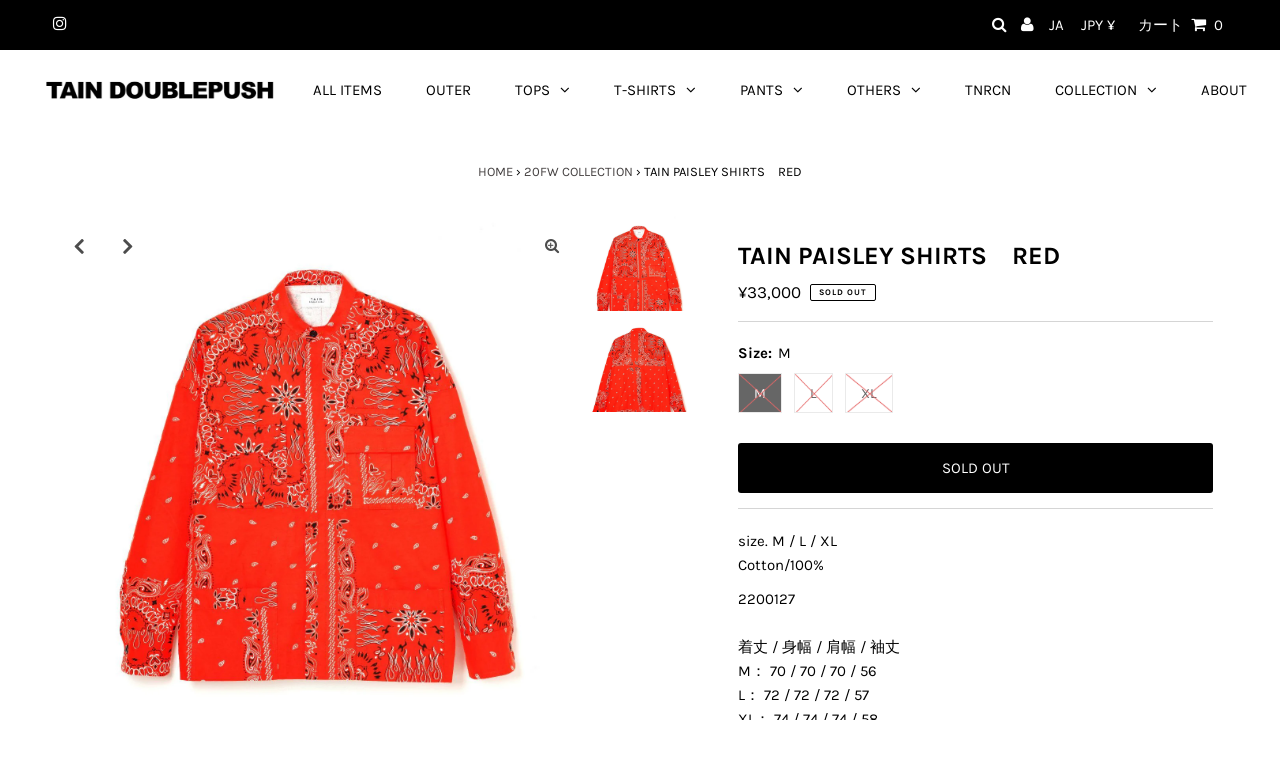

--- FILE ---
content_type: text/html; charset=utf-8
request_url: https://tain-doublepush.com/collections/20fw-collection/products/tain-paisley-shirts-red
body_size: 30250
content:
<!DOCTYPE html>
<html lang="en" class="no-js">
<head>

  <meta charset="utf-8" />
  <meta name="viewport" content="width=device-width, initial-scale=1, maximum-scale=1">

  <!-- Establish early connection to external domains -->
  <link rel="preconnect" href="https://cdn.shopify.com" crossorigin>
  <link rel="preconnect" href="https://fonts.shopify.com" crossorigin>
  <link rel="preconnect" href="https://monorail-edge.shopifysvc.com">
  <link rel="preconnect" href="//ajax.googleapis.com" crossorigin /><!-- Preload onDomain stylesheets and script libraries -->
  <link rel="preload" href="//tain-doublepush.com/cdn/shop/t/15/assets/stylesheet.css?v=32878700427191936521766136494" as="style">
  <link rel="preload" as="font" href="//tain-doublepush.com/cdn/fonts/karla/karla_n4.40497e07df527e6a50e58fb17ef1950c72f3e32c.woff2" type="font/woff2" crossorigin>
  <link rel="preload" as="font" href="//tain-doublepush.com/cdn/fonts/karla/karla_n4.40497e07df527e6a50e58fb17ef1950c72f3e32c.woff2" type="font/woff2" crossorigin>
  <link rel="preload" as="font" href="//tain-doublepush.com/cdn/fonts/karla/karla_n7.4358a847d4875593d69cfc3f8cc0b44c17b3ed03.woff2" type="font/woff2" crossorigin>
  <link rel="preload" href="//tain-doublepush.com/cdn/shop/t/15/assets/eventemitter3.min.js?v=27939738353326123541766136494" as="script">
  <link rel="preload" href="//tain-doublepush.com/cdn/shop/t/15/assets/theme.js?v=139558980064000846841766136494" as="script">
  <link rel="preload" href="//tain-doublepush.com/cdn/shopifycloud/storefront/assets/themes_support/option_selection-b017cd28.js" as="script">

  
  <link rel="canonical" href="https://tain-doublepush.com/products/tain-paisley-shirts-red" />

  <title>TAIN PAISLEY SHIRTS　RED &ndash; TAIN DOUBLEPUSH</title>
  <meta name="description" content="size. M / L / XLCotton/100% 2200127着丈 / 身幅 / 肩幅 / 袖丈M： 70 / 70 / 70 / 56L： 72 / 72 / 72 / 57XL： 74 / 74 / 74 / 58 ? ※商品の発送に関しましては、平日のみの対応となりますので予めご了承のほどをお願いいたします。" />

  
 <script type="application/ld+json">
   {
     "@context": "https://schema.org",
     "@type": "Product",
     "id": "tain-paisley-shirts-red",
     "url": "//products/tain-paisley-shirts-red",
     "image": "//tain-doublepush.com/cdn/shop/products/000000000049-01_1024x.jpg?v=1751432093",
     "name": "TAIN PAISLEY SHIRTS　RED",
     "brand": "TAIN DOUBLEPUSH",
     "description": "size. M / L / XLCotton/100%
2200127着丈 / 身幅 / 肩幅 / 袖丈M： 70 / 70 / 70 / 56L： 72 / 72 / 72 / 57XL： 74 / 74 / 74 / 58
?
※商品の発送に関しましては、平日のみの対応となりますので予めご了承のほどをお願いいたします。","sku": "2200127_RED_M","gtin13": 4500000804206,"offers": {
       "@type": "Offer",
       "price": "33,000",
       "priceCurrency": "JPY",
       "availability": "http://schema.org/InStock",
       "priceValidUntil": "2030-01-01",
       "url": "/products/tain-paisley-shirts-red"
     }}
 </script>


  

<meta property="og:type" content="product">
<meta property="og:title" content="TAIN PAISLEY SHIRTS　RED">
<meta property="og:url" content="https://tain-doublepush.com/products/tain-paisley-shirts-red">
<meta property="og:description" content="size. M / L / XLCotton/100%
2200127着丈 / 身幅 / 肩幅 / 袖丈M： 70 / 70 / 70 / 56L： 72 / 72 / 72 / 57XL： 74 / 74 / 74 / 58
?
※商品の発送に関しましては、平日のみの対応となりますので予めご了承のほどをお願いいたします。">

<meta property="og:image" content="http://tain-doublepush.com/cdn/shop/products/000000000049-01_grande.jpg?v=1751432093">
<meta property="og:image:secure_url" content="https://tain-doublepush.com/cdn/shop/products/000000000049-01_grande.jpg?v=1751432093">

<meta property="og:image" content="http://tain-doublepush.com/cdn/shop/products/000000000049-02_grande.jpg?v=1751432093">
<meta property="og:image:secure_url" content="https://tain-doublepush.com/cdn/shop/products/000000000049-02_grande.jpg?v=1751432093">

<meta property="og:price:amount" content="33,000">
<meta property="og:price:currency" content="JPY">

<meta property="og:site_name" content="TAIN DOUBLEPUSH">



<meta name="twitter:card" content="summary">


<meta name="twitter:site" content="@">


<meta name="twitter:title" content="TAIN PAISLEY SHIRTS　RED">
<meta name="twitter:description" content="size. M / L / XLCotton/100%
2200127着丈 / 身幅 / 肩幅 / 袖丈M： 70 / 70 / 70 / 56L： 72 / 72 / 72 / 57XL： 74 / 74 / 74 / 58
?
※商品の発送に関しましては、平日のみの対応となりますので予めご了承のほどをお願いいたします。">
<meta name="twitter:image" content="https://tain-doublepush.com/cdn/shop/products/000000000049-01_large.jpg?v=1751432093">
<meta name="twitter:image:width" content="480">
<meta name="twitter:image:height" content="480">


  <style data-shopify>



  :root {
    --main-family: Karla;
    --main-weight: 400;
    --font-size: 15px;
    --nav-size: 15px;
    --heading-family: Karla;
    --heading-weight: 700;
    --h1-size: 25px;
    --h2-size: 25px;
    --h3-size: 18px;
    --header-wrapper-background: #ffffff;
    --background: #ffffff;
    --logo-color: #404040;
    --header: #000000;
    --hello-color: #ffffff;
    --header-icons: #ffffff;
    --header-icons-hover: #ffffff;
    --mobile-header-icons: #000000;
    --header-color: #000000;
    --text-color: #000000;
    --link-color: #464242;
    --sale-color: #ef1010;
    --dotted-color: #d5d5d5;
    --button-color: #000000;
    --button-hover: #404040;
    --button-text: #ffffff;
    --secondary-button-color: #ddd;
    --secondary-button-hover: #ccc;
    --secondary-button-text: #404040;
    --direction-color: #000000;
    --direction-background: rgba(0,0,0,0);
    --direction-hover: rgba(0,0,0,0);
    --icons: #9f9b9a;
    --icons-hover: #404040;
    --footer-border: rgba(0,0,0,0);
    --footer-background: #000000;
    --footer-text: #ffffff;
    --footer-icons-color: #ffffff;
    --footer-icons-hover-color: #ffffff;
    --footer-input: #ffffff;
    --footer-input-text: #000000;
    --footer-button: #0500b6;
    --footer-button-text: #ffffff;
    --nav-family: Karla;
    --nav-weight: 400;
    --nav-color: #000000;
    --nav-hover-color: #ffffff;
    --nav-background-color: #ffffff;
    --nav-hover-link-color: #0500b6;
    --nav-border-color: rgba(0,0,0,0);
    --dropdown-background-color: #ffffff;
    --dropdown-link-color: #404040;
    --dropdown-link-hover-color: #9f9b9a;
    --dropdown-min-width: 220px;
    --free-shipping-bg: #dddddd;
    --free-shipping-text: #222222;
    --error-color: #c60808;
    --error-color-light: #fdd0d0;
    --swatch-height: 40px;
    --swatch-width: 44px;
    --tool-tip-width: -20;
    --icon-border-color: #e6e6e6;
    --select-arrow-bg: url(//tain-doublepush.com/cdn/shop/t/15/assets/select-arrow.png?v=112595941721225094991766136494);
    --keyboard-focus-color: #f3f3f3;
    --keyboard-focus-border-style: dotted;
    --keyboard-focus-border-weight: 1;
    --price-unit-price: #999999;
    --color-filter-size: 30px;
    --color-body-text: var(--text-color);
    --color-body: var(--background);
    --color-bg: var(--background);

    
      --button-corners: 3px;
    

  }
  @media (max-width: 740px) {
    :root {
      --font-size: calc(15px - (15px * 0.15));
      --nav-size: calc(15px - (15px * 0.15));
      --h1-size: calc(25px - (25px * 0.15));
      --h2-size: calc(25px - (25px * 0.15));
      --h3-size: calc(18px - (18px * 0.15));
      --collection-item-image-height: 220px;
    }
  }
  @media screen and (min-width: 741px) and (max-width: 1220px) {
    :root {
        --collection-item-image-height: 320px;
    }
  }
  @media screen and (min-width: 1221px) {
    :root {
        --collection-item-image-height: 450px;
    }
  }
</style>


  <link rel="stylesheet" href="//tain-doublepush.com/cdn/shop/t/15/assets/stylesheet.css?v=32878700427191936521766136494" type="text/css">

  <style>
  @font-face {
  font-family: Karla;
  font-weight: 400;
  font-style: normal;
  font-display: swap;
  src: url("//tain-doublepush.com/cdn/fonts/karla/karla_n4.40497e07df527e6a50e58fb17ef1950c72f3e32c.woff2") format("woff2"),
       url("//tain-doublepush.com/cdn/fonts/karla/karla_n4.e9f6f9de321061073c6bfe03c28976ba8ce6ee18.woff") format("woff");
}

  @font-face {
  font-family: Karla;
  font-weight: 400;
  font-style: normal;
  font-display: swap;
  src: url("//tain-doublepush.com/cdn/fonts/karla/karla_n4.40497e07df527e6a50e58fb17ef1950c72f3e32c.woff2") format("woff2"),
       url("//tain-doublepush.com/cdn/fonts/karla/karla_n4.e9f6f9de321061073c6bfe03c28976ba8ce6ee18.woff") format("woff");
}

  @font-face {
  font-family: Karla;
  font-weight: 700;
  font-style: normal;
  font-display: swap;
  src: url("//tain-doublepush.com/cdn/fonts/karla/karla_n7.4358a847d4875593d69cfc3f8cc0b44c17b3ed03.woff2") format("woff2"),
       url("//tain-doublepush.com/cdn/fonts/karla/karla_n7.96e322f6d76ce794f25fa29e55d6997c3fb656b6.woff") format("woff");
}

  @font-face {
  font-family: Karla;
  font-weight: 700;
  font-style: normal;
  font-display: swap;
  src: url("//tain-doublepush.com/cdn/fonts/karla/karla_n7.4358a847d4875593d69cfc3f8cc0b44c17b3ed03.woff2") format("woff2"),
       url("//tain-doublepush.com/cdn/fonts/karla/karla_n7.96e322f6d76ce794f25fa29e55d6997c3fb656b6.woff") format("woff");
}

  @font-face {
  font-family: Karla;
  font-weight: 400;
  font-style: italic;
  font-display: swap;
  src: url("//tain-doublepush.com/cdn/fonts/karla/karla_i4.2086039c16bcc3a78a72a2f7b471e3c4a7f873a6.woff2") format("woff2"),
       url("//tain-doublepush.com/cdn/fonts/karla/karla_i4.7b9f59841a5960c16fa2a897a0716c8ebb183221.woff") format("woff");
}

  @font-face {
  font-family: Karla;
  font-weight: 700;
  font-style: italic;
  font-display: swap;
  src: url("//tain-doublepush.com/cdn/fonts/karla/karla_i7.fe031cd65d6e02906286add4f6dda06afc2615f0.woff2") format("woff2"),
       url("//tain-doublepush.com/cdn/fonts/karla/karla_i7.816d4949fa7f7d79314595d7003eda5b44e959e3.woff") format("woff");
}

  </style>

  <script>window.performance && window.performance.mark && window.performance.mark('shopify.content_for_header.start');</script><meta name="facebook-domain-verification" content="293qyqcl6x0501kb3w9jihz9vzfkyg">
<meta name="google-site-verification" content="Ay1CQii8cS1_frcabxkilRmksHLv1w7dKY7NkAG0wPc">
<meta id="shopify-digital-wallet" name="shopify-digital-wallet" content="/52256735385/digital_wallets/dialog">
<meta name="shopify-checkout-api-token" content="f200fb122060924eeb9e4ac5f8549d2f">
<meta id="in-context-paypal-metadata" data-shop-id="52256735385" data-venmo-supported="false" data-environment="production" data-locale="ja_JP" data-paypal-v4="true" data-currency="JPY">
<link rel="alternate" hreflang="x-default" href="https://tain-doublepush.com/products/tain-paisley-shirts-red">
<link rel="alternate" hreflang="ja" href="https://tain-doublepush.com/products/tain-paisley-shirts-red">
<link rel="alternate" hreflang="en" href="https://tain-doublepush.com/en/products/tain-paisley-shirts-red">
<link rel="alternate" type="application/json+oembed" href="https://tain-doublepush.com/products/tain-paisley-shirts-red.oembed">
<script async="async" src="/checkouts/internal/preloads.js?locale=ja-JP"></script>
<link rel="preconnect" href="https://shop.app" crossorigin="anonymous">
<script async="async" src="https://shop.app/checkouts/internal/preloads.js?locale=ja-JP&shop_id=52256735385" crossorigin="anonymous"></script>
<script id="apple-pay-shop-capabilities" type="application/json">{"shopId":52256735385,"countryCode":"JP","currencyCode":"JPY","merchantCapabilities":["supports3DS"],"merchantId":"gid:\/\/shopify\/Shop\/52256735385","merchantName":"TAIN DOUBLEPUSH","requiredBillingContactFields":["postalAddress","email","phone"],"requiredShippingContactFields":["postalAddress","email","phone"],"shippingType":"shipping","supportedNetworks":["visa","masterCard","amex","jcb","discover"],"total":{"type":"pending","label":"TAIN DOUBLEPUSH","amount":"1.00"},"shopifyPaymentsEnabled":true,"supportsSubscriptions":true}</script>
<script id="shopify-features" type="application/json">{"accessToken":"f200fb122060924eeb9e4ac5f8549d2f","betas":["rich-media-storefront-analytics"],"domain":"tain-doublepush.com","predictiveSearch":false,"shopId":52256735385,"locale":"ja"}</script>
<script>var Shopify = Shopify || {};
Shopify.shop = "taindoublepush.myshopify.com";
Shopify.locale = "ja";
Shopify.currency = {"active":"JPY","rate":"1.0"};
Shopify.country = "JP";
Shopify.theme = {"name":"Testament_251219","id":158144332011,"schema_name":"Testament","schema_version":"7.5.7","theme_store_id":623,"role":"main"};
Shopify.theme.handle = "null";
Shopify.theme.style = {"id":null,"handle":null};
Shopify.cdnHost = "tain-doublepush.com/cdn";
Shopify.routes = Shopify.routes || {};
Shopify.routes.root = "/";</script>
<script type="module">!function(o){(o.Shopify=o.Shopify||{}).modules=!0}(window);</script>
<script>!function(o){function n(){var o=[];function n(){o.push(Array.prototype.slice.apply(arguments))}return n.q=o,n}var t=o.Shopify=o.Shopify||{};t.loadFeatures=n(),t.autoloadFeatures=n()}(window);</script>
<script>
  window.ShopifyPay = window.ShopifyPay || {};
  window.ShopifyPay.apiHost = "shop.app\/pay";
  window.ShopifyPay.redirectState = null;
</script>
<script id="shop-js-analytics" type="application/json">{"pageType":"product"}</script>
<script defer="defer" async type="module" src="//tain-doublepush.com/cdn/shopifycloud/shop-js/modules/v2/client.init-shop-cart-sync_0MstufBG.ja.esm.js"></script>
<script defer="defer" async type="module" src="//tain-doublepush.com/cdn/shopifycloud/shop-js/modules/v2/chunk.common_jll-23Z1.esm.js"></script>
<script defer="defer" async type="module" src="//tain-doublepush.com/cdn/shopifycloud/shop-js/modules/v2/chunk.modal_HXih6-AF.esm.js"></script>
<script type="module">
  await import("//tain-doublepush.com/cdn/shopifycloud/shop-js/modules/v2/client.init-shop-cart-sync_0MstufBG.ja.esm.js");
await import("//tain-doublepush.com/cdn/shopifycloud/shop-js/modules/v2/chunk.common_jll-23Z1.esm.js");
await import("//tain-doublepush.com/cdn/shopifycloud/shop-js/modules/v2/chunk.modal_HXih6-AF.esm.js");

  window.Shopify.SignInWithShop?.initShopCartSync?.({"fedCMEnabled":true,"windoidEnabled":true});

</script>
<script>
  window.Shopify = window.Shopify || {};
  if (!window.Shopify.featureAssets) window.Shopify.featureAssets = {};
  window.Shopify.featureAssets['shop-js'] = {"shop-cart-sync":["modules/v2/client.shop-cart-sync_DN7iwvRY.ja.esm.js","modules/v2/chunk.common_jll-23Z1.esm.js","modules/v2/chunk.modal_HXih6-AF.esm.js"],"init-fed-cm":["modules/v2/client.init-fed-cm_DmZOWWut.ja.esm.js","modules/v2/chunk.common_jll-23Z1.esm.js","modules/v2/chunk.modal_HXih6-AF.esm.js"],"shop-cash-offers":["modules/v2/client.shop-cash-offers_HFfvn_Gz.ja.esm.js","modules/v2/chunk.common_jll-23Z1.esm.js","modules/v2/chunk.modal_HXih6-AF.esm.js"],"shop-login-button":["modules/v2/client.shop-login-button_BVN3pvk0.ja.esm.js","modules/v2/chunk.common_jll-23Z1.esm.js","modules/v2/chunk.modal_HXih6-AF.esm.js"],"pay-button":["modules/v2/client.pay-button_CyS_4GVi.ja.esm.js","modules/v2/chunk.common_jll-23Z1.esm.js","modules/v2/chunk.modal_HXih6-AF.esm.js"],"shop-button":["modules/v2/client.shop-button_zh22db91.ja.esm.js","modules/v2/chunk.common_jll-23Z1.esm.js","modules/v2/chunk.modal_HXih6-AF.esm.js"],"avatar":["modules/v2/client.avatar_BTnouDA3.ja.esm.js"],"init-windoid":["modules/v2/client.init-windoid_BlVJIuJ5.ja.esm.js","modules/v2/chunk.common_jll-23Z1.esm.js","modules/v2/chunk.modal_HXih6-AF.esm.js"],"init-shop-for-new-customer-accounts":["modules/v2/client.init-shop-for-new-customer-accounts_BqzwtUK7.ja.esm.js","modules/v2/client.shop-login-button_BVN3pvk0.ja.esm.js","modules/v2/chunk.common_jll-23Z1.esm.js","modules/v2/chunk.modal_HXih6-AF.esm.js"],"init-shop-email-lookup-coordinator":["modules/v2/client.init-shop-email-lookup-coordinator_DKDv3hKi.ja.esm.js","modules/v2/chunk.common_jll-23Z1.esm.js","modules/v2/chunk.modal_HXih6-AF.esm.js"],"init-shop-cart-sync":["modules/v2/client.init-shop-cart-sync_0MstufBG.ja.esm.js","modules/v2/chunk.common_jll-23Z1.esm.js","modules/v2/chunk.modal_HXih6-AF.esm.js"],"shop-toast-manager":["modules/v2/client.shop-toast-manager_BkVvTGW3.ja.esm.js","modules/v2/chunk.common_jll-23Z1.esm.js","modules/v2/chunk.modal_HXih6-AF.esm.js"],"init-customer-accounts":["modules/v2/client.init-customer-accounts_CZbUHFPX.ja.esm.js","modules/v2/client.shop-login-button_BVN3pvk0.ja.esm.js","modules/v2/chunk.common_jll-23Z1.esm.js","modules/v2/chunk.modal_HXih6-AF.esm.js"],"init-customer-accounts-sign-up":["modules/v2/client.init-customer-accounts-sign-up_C0QA8nCd.ja.esm.js","modules/v2/client.shop-login-button_BVN3pvk0.ja.esm.js","modules/v2/chunk.common_jll-23Z1.esm.js","modules/v2/chunk.modal_HXih6-AF.esm.js"],"shop-follow-button":["modules/v2/client.shop-follow-button_CSkbpFfm.ja.esm.js","modules/v2/chunk.common_jll-23Z1.esm.js","modules/v2/chunk.modal_HXih6-AF.esm.js"],"checkout-modal":["modules/v2/client.checkout-modal_rYdHFJTE.ja.esm.js","modules/v2/chunk.common_jll-23Z1.esm.js","modules/v2/chunk.modal_HXih6-AF.esm.js"],"shop-login":["modules/v2/client.shop-login_DeXIozZF.ja.esm.js","modules/v2/chunk.common_jll-23Z1.esm.js","modules/v2/chunk.modal_HXih6-AF.esm.js"],"lead-capture":["modules/v2/client.lead-capture_DGEoeVgo.ja.esm.js","modules/v2/chunk.common_jll-23Z1.esm.js","modules/v2/chunk.modal_HXih6-AF.esm.js"],"payment-terms":["modules/v2/client.payment-terms_BXPcfuME.ja.esm.js","modules/v2/chunk.common_jll-23Z1.esm.js","modules/v2/chunk.modal_HXih6-AF.esm.js"]};
</script>
<script>(function() {
  var isLoaded = false;
  function asyncLoad() {
    if (isLoaded) return;
    isLoaded = true;
    var urls = ["https:\/\/contactform.hulkapps.com\/skeletopapp.js?shop=taindoublepush.myshopify.com","https:\/\/seo.apps.avada.io\/avada-seo-installed.js?shop=taindoublepush.myshopify.com","https:\/\/cdn1.avada.io\/flying-pages\/module.js?shop=taindoublepush.myshopify.com","https:\/\/letters.co.jp\/conv.js?shop=taindoublepush.myshopify.com","https:\/\/shipping-bar-app.herokuapp.com\/bar.js?shop=taindoublepush.myshopify.com","https:\/\/aiodstag.cirkleinc.com\/?shop=taindoublepush.myshopify.com","\/\/backinstock.useamp.com\/widget\/57530_1767158368.js?category=bis\u0026v=6\u0026shop=taindoublepush.myshopify.com"];
    for (var i = 0; i < urls.length; i++) {
      var s = document.createElement('script');
      s.type = 'text/javascript';
      s.async = true;
      s.src = urls[i];
      var x = document.getElementsByTagName('script')[0];
      x.parentNode.insertBefore(s, x);
    }
  };
  if(window.attachEvent) {
    window.attachEvent('onload', asyncLoad);
  } else {
    window.addEventListener('load', asyncLoad, false);
  }
})();</script>
<script id="__st">var __st={"a":52256735385,"offset":32400,"reqid":"a6aaebc3-ccaf-46fe-bcc4-96174140234e-1769407328","pageurl":"tain-doublepush.com\/collections\/20fw-collection\/products\/tain-paisley-shirts-red","u":"f8893782db1b","p":"product","rtyp":"product","rid":6612787724441};</script>
<script>window.ShopifyPaypalV4VisibilityTracking = true;</script>
<script id="captcha-bootstrap">!function(){'use strict';const t='contact',e='account',n='new_comment',o=[[t,t],['blogs',n],['comments',n],[t,'customer']],c=[[e,'customer_login'],[e,'guest_login'],[e,'recover_customer_password'],[e,'create_customer']],r=t=>t.map((([t,e])=>`form[action*='/${t}']:not([data-nocaptcha='true']) input[name='form_type'][value='${e}']`)).join(','),a=t=>()=>t?[...document.querySelectorAll(t)].map((t=>t.form)):[];function s(){const t=[...o],e=r(t);return a(e)}const i='password',u='form_key',d=['recaptcha-v3-token','g-recaptcha-response','h-captcha-response',i],f=()=>{try{return window.sessionStorage}catch{return}},m='__shopify_v',_=t=>t.elements[u];function p(t,e,n=!1){try{const o=window.sessionStorage,c=JSON.parse(o.getItem(e)),{data:r}=function(t){const{data:e,action:n}=t;return t[m]||n?{data:e,action:n}:{data:t,action:n}}(c);for(const[e,n]of Object.entries(r))t.elements[e]&&(t.elements[e].value=n);n&&o.removeItem(e)}catch(o){console.error('form repopulation failed',{error:o})}}const l='form_type',E='cptcha';function T(t){t.dataset[E]=!0}const w=window,h=w.document,L='Shopify',v='ce_forms',y='captcha';let A=!1;((t,e)=>{const n=(g='f06e6c50-85a8-45c8-87d0-21a2b65856fe',I='https://cdn.shopify.com/shopifycloud/storefront-forms-hcaptcha/ce_storefront_forms_captcha_hcaptcha.v1.5.2.iife.js',D={infoText:'hCaptchaによる保護',privacyText:'プライバシー',termsText:'利用規約'},(t,e,n)=>{const o=w[L][v],c=o.bindForm;if(c)return c(t,g,e,D).then(n);var r;o.q.push([[t,g,e,D],n]),r=I,A||(h.body.append(Object.assign(h.createElement('script'),{id:'captcha-provider',async:!0,src:r})),A=!0)});var g,I,D;w[L]=w[L]||{},w[L][v]=w[L][v]||{},w[L][v].q=[],w[L][y]=w[L][y]||{},w[L][y].protect=function(t,e){n(t,void 0,e),T(t)},Object.freeze(w[L][y]),function(t,e,n,w,h,L){const[v,y,A,g]=function(t,e,n){const i=e?o:[],u=t?c:[],d=[...i,...u],f=r(d),m=r(i),_=r(d.filter((([t,e])=>n.includes(e))));return[a(f),a(m),a(_),s()]}(w,h,L),I=t=>{const e=t.target;return e instanceof HTMLFormElement?e:e&&e.form},D=t=>v().includes(t);t.addEventListener('submit',(t=>{const e=I(t);if(!e)return;const n=D(e)&&!e.dataset.hcaptchaBound&&!e.dataset.recaptchaBound,o=_(e),c=g().includes(e)&&(!o||!o.value);(n||c)&&t.preventDefault(),c&&!n&&(function(t){try{if(!f())return;!function(t){const e=f();if(!e)return;const n=_(t);if(!n)return;const o=n.value;o&&e.removeItem(o)}(t);const e=Array.from(Array(32),(()=>Math.random().toString(36)[2])).join('');!function(t,e){_(t)||t.append(Object.assign(document.createElement('input'),{type:'hidden',name:u})),t.elements[u].value=e}(t,e),function(t,e){const n=f();if(!n)return;const o=[...t.querySelectorAll(`input[type='${i}']`)].map((({name:t})=>t)),c=[...d,...o],r={};for(const[a,s]of new FormData(t).entries())c.includes(a)||(r[a]=s);n.setItem(e,JSON.stringify({[m]:1,action:t.action,data:r}))}(t,e)}catch(e){console.error('failed to persist form',e)}}(e),e.submit())}));const S=(t,e)=>{t&&!t.dataset[E]&&(n(t,e.some((e=>e===t))),T(t))};for(const o of['focusin','change'])t.addEventListener(o,(t=>{const e=I(t);D(e)&&S(e,y())}));const B=e.get('form_key'),M=e.get(l),P=B&&M;t.addEventListener('DOMContentLoaded',(()=>{const t=y();if(P)for(const e of t)e.elements[l].value===M&&p(e,B);[...new Set([...A(),...v().filter((t=>'true'===t.dataset.shopifyCaptcha))])].forEach((e=>S(e,t)))}))}(h,new URLSearchParams(w.location.search),n,t,e,['guest_login'])})(!0,!0)}();</script>
<script integrity="sha256-4kQ18oKyAcykRKYeNunJcIwy7WH5gtpwJnB7kiuLZ1E=" data-source-attribution="shopify.loadfeatures" defer="defer" src="//tain-doublepush.com/cdn/shopifycloud/storefront/assets/storefront/load_feature-a0a9edcb.js" crossorigin="anonymous"></script>
<script crossorigin="anonymous" defer="defer" src="//tain-doublepush.com/cdn/shopifycloud/storefront/assets/shopify_pay/storefront-65b4c6d7.js?v=20250812"></script>
<script data-source-attribution="shopify.dynamic_checkout.dynamic.init">var Shopify=Shopify||{};Shopify.PaymentButton=Shopify.PaymentButton||{isStorefrontPortableWallets:!0,init:function(){window.Shopify.PaymentButton.init=function(){};var t=document.createElement("script");t.src="https://tain-doublepush.com/cdn/shopifycloud/portable-wallets/latest/portable-wallets.ja.js",t.type="module",document.head.appendChild(t)}};
</script>
<script data-source-attribution="shopify.dynamic_checkout.buyer_consent">
  function portableWalletsHideBuyerConsent(e){var t=document.getElementById("shopify-buyer-consent"),n=document.getElementById("shopify-subscription-policy-button");t&&n&&(t.classList.add("hidden"),t.setAttribute("aria-hidden","true"),n.removeEventListener("click",e))}function portableWalletsShowBuyerConsent(e){var t=document.getElementById("shopify-buyer-consent"),n=document.getElementById("shopify-subscription-policy-button");t&&n&&(t.classList.remove("hidden"),t.removeAttribute("aria-hidden"),n.addEventListener("click",e))}window.Shopify?.PaymentButton&&(window.Shopify.PaymentButton.hideBuyerConsent=portableWalletsHideBuyerConsent,window.Shopify.PaymentButton.showBuyerConsent=portableWalletsShowBuyerConsent);
</script>
<script data-source-attribution="shopify.dynamic_checkout.cart.bootstrap">document.addEventListener("DOMContentLoaded",(function(){function t(){return document.querySelector("shopify-accelerated-checkout-cart, shopify-accelerated-checkout")}if(t())Shopify.PaymentButton.init();else{new MutationObserver((function(e,n){t()&&(Shopify.PaymentButton.init(),n.disconnect())})).observe(document.body,{childList:!0,subtree:!0})}}));
</script>
<link id="shopify-accelerated-checkout-styles" rel="stylesheet" media="screen" href="https://tain-doublepush.com/cdn/shopifycloud/portable-wallets/latest/accelerated-checkout-backwards-compat.css" crossorigin="anonymous">
<style id="shopify-accelerated-checkout-cart">
        #shopify-buyer-consent {
  margin-top: 1em;
  display: inline-block;
  width: 100%;
}

#shopify-buyer-consent.hidden {
  display: none;
}

#shopify-subscription-policy-button {
  background: none;
  border: none;
  padding: 0;
  text-decoration: underline;
  font-size: inherit;
  cursor: pointer;
}

#shopify-subscription-policy-button::before {
  box-shadow: none;
}

      </style>

<script>window.performance && window.performance.mark && window.performance.mark('shopify.content_for_header.end');</script>

  <meta name="google-site-verification" content="Ay1CQii8cS1_frcabxkilRmksHLv1w7dKY7NkAG0wPc" />
  <script src="https://connect.li-ker.com/connect/tain-double-push/js/connect.js"></script>


<!-- letters begin -->
<script>
var getUrlVars = function () {
    var vars = {};
    var param = location.search.substring(1).split('&');
    for (var i = 0; i < param.length; i++) {
        var keySearch = param[i].search(/=/);
        var key = '';
        if (keySearch != -1) key = param[i].slice(0, keySearch);
        var val = param[i].slice(param[i].indexOf('=', 0) + 1);
        if (key != '') vars[key] = decodeURI(val);
    }
    return vars;
}

var vars = getUrlVars();
if (vars.letters_aid && vars.rurl) {
    var htmltag = document.getElementsByTagName("html")[0];
    htmltag.style.visibility = "hidden";
}
</script>
<!-- letters end -->

<script src="https://cdn.shopify.com/extensions/98609345-6027-4701-9e3f-4907c6a214d4/promolayer-11/assets/promolayer_loader.js" type="text/javascript" defer="defer"></script>
<link href="https://cdn.shopify.com/extensions/019abf08-4bf3-7ecd-9703-f0bdb58d7ea1/v3.1.0/assets/style.css" rel="stylesheet" type="text/css" media="all">
<link href="https://monorail-edge.shopifysvc.com" rel="dns-prefetch">
<script>(function(){if ("sendBeacon" in navigator && "performance" in window) {try {var session_token_from_headers = performance.getEntriesByType('navigation')[0].serverTiming.find(x => x.name == '_s').description;} catch {var session_token_from_headers = undefined;}var session_cookie_matches = document.cookie.match(/_shopify_s=([^;]*)/);var session_token_from_cookie = session_cookie_matches && session_cookie_matches.length === 2 ? session_cookie_matches[1] : "";var session_token = session_token_from_headers || session_token_from_cookie || "";function handle_abandonment_event(e) {var entries = performance.getEntries().filter(function(entry) {return /monorail-edge.shopifysvc.com/.test(entry.name);});if (!window.abandonment_tracked && entries.length === 0) {window.abandonment_tracked = true;var currentMs = Date.now();var navigation_start = performance.timing.navigationStart;var payload = {shop_id: 52256735385,url: window.location.href,navigation_start,duration: currentMs - navigation_start,session_token,page_type: "product"};window.navigator.sendBeacon("https://monorail-edge.shopifysvc.com/v1/produce", JSON.stringify({schema_id: "online_store_buyer_site_abandonment/1.1",payload: payload,metadata: {event_created_at_ms: currentMs,event_sent_at_ms: currentMs}}));}}window.addEventListener('pagehide', handle_abandonment_event);}}());</script>
<script id="web-pixels-manager-setup">(function e(e,d,r,n,o){if(void 0===o&&(o={}),!Boolean(null===(a=null===(i=window.Shopify)||void 0===i?void 0:i.analytics)||void 0===a?void 0:a.replayQueue)){var i,a;window.Shopify=window.Shopify||{};var t=window.Shopify;t.analytics=t.analytics||{};var s=t.analytics;s.replayQueue=[],s.publish=function(e,d,r){return s.replayQueue.push([e,d,r]),!0};try{self.performance.mark("wpm:start")}catch(e){}var l=function(){var e={modern:/Edge?\/(1{2}[4-9]|1[2-9]\d|[2-9]\d{2}|\d{4,})\.\d+(\.\d+|)|Firefox\/(1{2}[4-9]|1[2-9]\d|[2-9]\d{2}|\d{4,})\.\d+(\.\d+|)|Chrom(ium|e)\/(9{2}|\d{3,})\.\d+(\.\d+|)|(Maci|X1{2}).+ Version\/(15\.\d+|(1[6-9]|[2-9]\d|\d{3,})\.\d+)([,.]\d+|)( \(\w+\)|)( Mobile\/\w+|) Safari\/|Chrome.+OPR\/(9{2}|\d{3,})\.\d+\.\d+|(CPU[ +]OS|iPhone[ +]OS|CPU[ +]iPhone|CPU IPhone OS|CPU iPad OS)[ +]+(15[._]\d+|(1[6-9]|[2-9]\d|\d{3,})[._]\d+)([._]\d+|)|Android:?[ /-](13[3-9]|1[4-9]\d|[2-9]\d{2}|\d{4,})(\.\d+|)(\.\d+|)|Android.+Firefox\/(13[5-9]|1[4-9]\d|[2-9]\d{2}|\d{4,})\.\d+(\.\d+|)|Android.+Chrom(ium|e)\/(13[3-9]|1[4-9]\d|[2-9]\d{2}|\d{4,})\.\d+(\.\d+|)|SamsungBrowser\/([2-9]\d|\d{3,})\.\d+/,legacy:/Edge?\/(1[6-9]|[2-9]\d|\d{3,})\.\d+(\.\d+|)|Firefox\/(5[4-9]|[6-9]\d|\d{3,})\.\d+(\.\d+|)|Chrom(ium|e)\/(5[1-9]|[6-9]\d|\d{3,})\.\d+(\.\d+|)([\d.]+$|.*Safari\/(?![\d.]+ Edge\/[\d.]+$))|(Maci|X1{2}).+ Version\/(10\.\d+|(1[1-9]|[2-9]\d|\d{3,})\.\d+)([,.]\d+|)( \(\w+\)|)( Mobile\/\w+|) Safari\/|Chrome.+OPR\/(3[89]|[4-9]\d|\d{3,})\.\d+\.\d+|(CPU[ +]OS|iPhone[ +]OS|CPU[ +]iPhone|CPU IPhone OS|CPU iPad OS)[ +]+(10[._]\d+|(1[1-9]|[2-9]\d|\d{3,})[._]\d+)([._]\d+|)|Android:?[ /-](13[3-9]|1[4-9]\d|[2-9]\d{2}|\d{4,})(\.\d+|)(\.\d+|)|Mobile Safari.+OPR\/([89]\d|\d{3,})\.\d+\.\d+|Android.+Firefox\/(13[5-9]|1[4-9]\d|[2-9]\d{2}|\d{4,})\.\d+(\.\d+|)|Android.+Chrom(ium|e)\/(13[3-9]|1[4-9]\d|[2-9]\d{2}|\d{4,})\.\d+(\.\d+|)|Android.+(UC? ?Browser|UCWEB|U3)[ /]?(15\.([5-9]|\d{2,})|(1[6-9]|[2-9]\d|\d{3,})\.\d+)\.\d+|SamsungBrowser\/(5\.\d+|([6-9]|\d{2,})\.\d+)|Android.+MQ{2}Browser\/(14(\.(9|\d{2,})|)|(1[5-9]|[2-9]\d|\d{3,})(\.\d+|))(\.\d+|)|K[Aa][Ii]OS\/(3\.\d+|([4-9]|\d{2,})\.\d+)(\.\d+|)/},d=e.modern,r=e.legacy,n=navigator.userAgent;return n.match(d)?"modern":n.match(r)?"legacy":"unknown"}(),u="modern"===l?"modern":"legacy",c=(null!=n?n:{modern:"",legacy:""})[u],f=function(e){return[e.baseUrl,"/wpm","/b",e.hashVersion,"modern"===e.buildTarget?"m":"l",".js"].join("")}({baseUrl:d,hashVersion:r,buildTarget:u}),m=function(e){var d=e.version,r=e.bundleTarget,n=e.surface,o=e.pageUrl,i=e.monorailEndpoint;return{emit:function(e){var a=e.status,t=e.errorMsg,s=(new Date).getTime(),l=JSON.stringify({metadata:{event_sent_at_ms:s},events:[{schema_id:"web_pixels_manager_load/3.1",payload:{version:d,bundle_target:r,page_url:o,status:a,surface:n,error_msg:t},metadata:{event_created_at_ms:s}}]});if(!i)return console&&console.warn&&console.warn("[Web Pixels Manager] No Monorail endpoint provided, skipping logging."),!1;try{return self.navigator.sendBeacon.bind(self.navigator)(i,l)}catch(e){}var u=new XMLHttpRequest;try{return u.open("POST",i,!0),u.setRequestHeader("Content-Type","text/plain"),u.send(l),!0}catch(e){return console&&console.warn&&console.warn("[Web Pixels Manager] Got an unhandled error while logging to Monorail."),!1}}}}({version:r,bundleTarget:l,surface:e.surface,pageUrl:self.location.href,monorailEndpoint:e.monorailEndpoint});try{o.browserTarget=l,function(e){var d=e.src,r=e.async,n=void 0===r||r,o=e.onload,i=e.onerror,a=e.sri,t=e.scriptDataAttributes,s=void 0===t?{}:t,l=document.createElement("script"),u=document.querySelector("head"),c=document.querySelector("body");if(l.async=n,l.src=d,a&&(l.integrity=a,l.crossOrigin="anonymous"),s)for(var f in s)if(Object.prototype.hasOwnProperty.call(s,f))try{l.dataset[f]=s[f]}catch(e){}if(o&&l.addEventListener("load",o),i&&l.addEventListener("error",i),u)u.appendChild(l);else{if(!c)throw new Error("Did not find a head or body element to append the script");c.appendChild(l)}}({src:f,async:!0,onload:function(){if(!function(){var e,d;return Boolean(null===(d=null===(e=window.Shopify)||void 0===e?void 0:e.analytics)||void 0===d?void 0:d.initialized)}()){var d=window.webPixelsManager.init(e)||void 0;if(d){var r=window.Shopify.analytics;r.replayQueue.forEach((function(e){var r=e[0],n=e[1],o=e[2];d.publishCustomEvent(r,n,o)})),r.replayQueue=[],r.publish=d.publishCustomEvent,r.visitor=d.visitor,r.initialized=!0}}},onerror:function(){return m.emit({status:"failed",errorMsg:"".concat(f," has failed to load")})},sri:function(e){var d=/^sha384-[A-Za-z0-9+/=]+$/;return"string"==typeof e&&d.test(e)}(c)?c:"",scriptDataAttributes:o}),m.emit({status:"loading"})}catch(e){m.emit({status:"failed",errorMsg:(null==e?void 0:e.message)||"Unknown error"})}}})({shopId: 52256735385,storefrontBaseUrl: "https://tain-doublepush.com",extensionsBaseUrl: "https://extensions.shopifycdn.com/cdn/shopifycloud/web-pixels-manager",monorailEndpoint: "https://monorail-edge.shopifysvc.com/unstable/produce_batch",surface: "storefront-renderer",enabledBetaFlags: ["2dca8a86"],webPixelsConfigList: [{"id":"972226795","configuration":"{\"host\":\"https:\\\/\\\/app.letters.co.jp\",\"shop\":\"taindoublepush.myshopify.com\"}","eventPayloadVersion":"v1","runtimeContext":"STRICT","scriptVersion":"faec2940c522564660c274f194eed379","type":"APP","apiClientId":2856607,"privacyPurposes":["ANALYTICS","MARKETING","SALE_OF_DATA"],"dataSharingAdjustments":{"protectedCustomerApprovalScopes":["read_customer_email","read_customer_name","read_customer_personal_data"]}},{"id":"474972395","configuration":"{\"config\":\"{\\\"google_tag_ids\\\":[\\\"AW-10887385486\\\",\\\"GT-PZM4ZVV\\\"],\\\"target_country\\\":\\\"JP\\\",\\\"gtag_events\\\":[{\\\"type\\\":\\\"begin_checkout\\\",\\\"action_label\\\":\\\"AW-10887385486\\\/99vgCNL_67QDEI6jwcco\\\"},{\\\"type\\\":\\\"search\\\",\\\"action_label\\\":\\\"AW-10887385486\\\/GXwhCNX_67QDEI6jwcco\\\"},{\\\"type\\\":\\\"view_item\\\",\\\"action_label\\\":[\\\"AW-10887385486\\\/6MOUCMz_67QDEI6jwcco\\\",\\\"MC-3N30RM7DM4\\\"]},{\\\"type\\\":\\\"purchase\\\",\\\"action_label\\\":[\\\"AW-10887385486\\\/-YIZCMn_67QDEI6jwcco\\\",\\\"MC-3N30RM7DM4\\\"]},{\\\"type\\\":\\\"page_view\\\",\\\"action_label\\\":[\\\"AW-10887385486\\\/nRoiCMb_67QDEI6jwcco\\\",\\\"MC-3N30RM7DM4\\\"]},{\\\"type\\\":\\\"add_payment_info\\\",\\\"action_label\\\":\\\"AW-10887385486\\\/S_jpCNj_67QDEI6jwcco\\\"},{\\\"type\\\":\\\"add_to_cart\\\",\\\"action_label\\\":\\\"AW-10887385486\\\/cPPxCM__67QDEI6jwcco\\\"}],\\\"enable_monitoring_mode\\\":false}\"}","eventPayloadVersion":"v1","runtimeContext":"OPEN","scriptVersion":"b2a88bafab3e21179ed38636efcd8a93","type":"APP","apiClientId":1780363,"privacyPurposes":[],"dataSharingAdjustments":{"protectedCustomerApprovalScopes":["read_customer_address","read_customer_email","read_customer_name","read_customer_personal_data","read_customer_phone"]}},{"id":"142377195","configuration":"{\"pixel_id\":\"1429454091750900\",\"pixel_type\":\"facebook_pixel\"}","eventPayloadVersion":"v1","runtimeContext":"OPEN","scriptVersion":"ca16bc87fe92b6042fbaa3acc2fbdaa6","type":"APP","apiClientId":2329312,"privacyPurposes":["ANALYTICS","MARKETING","SALE_OF_DATA"],"dataSharingAdjustments":{"protectedCustomerApprovalScopes":["read_customer_address","read_customer_email","read_customer_name","read_customer_personal_data","read_customer_phone"]}},{"id":"88670443","eventPayloadVersion":"v1","runtimeContext":"LAX","scriptVersion":"1","type":"CUSTOM","privacyPurposes":["ANALYTICS"],"name":"Google Analytics tag (migrated)"},{"id":"shopify-app-pixel","configuration":"{}","eventPayloadVersion":"v1","runtimeContext":"STRICT","scriptVersion":"0450","apiClientId":"shopify-pixel","type":"APP","privacyPurposes":["ANALYTICS","MARKETING"]},{"id":"shopify-custom-pixel","eventPayloadVersion":"v1","runtimeContext":"LAX","scriptVersion":"0450","apiClientId":"shopify-pixel","type":"CUSTOM","privacyPurposes":["ANALYTICS","MARKETING"]}],isMerchantRequest: false,initData: {"shop":{"name":"TAIN DOUBLEPUSH","paymentSettings":{"currencyCode":"JPY"},"myshopifyDomain":"taindoublepush.myshopify.com","countryCode":"JP","storefrontUrl":"https:\/\/tain-doublepush.com"},"customer":null,"cart":null,"checkout":null,"productVariants":[{"price":{"amount":33000.0,"currencyCode":"JPY"},"product":{"title":"TAIN PAISLEY SHIRTS　RED","vendor":"TAIN DOUBLEPUSH","id":"6612787724441","untranslatedTitle":"TAIN PAISLEY SHIRTS　RED","url":"\/products\/tain-paisley-shirts-red","type":""},"id":"39505502404761","image":{"src":"\/\/tain-doublepush.com\/cdn\/shop\/products\/000000000049-01.jpg?v=1751432093"},"sku":"2200127_RED_M","title":"M","untranslatedTitle":"M"},{"price":{"amount":33000.0,"currencyCode":"JPY"},"product":{"title":"TAIN PAISLEY SHIRTS　RED","vendor":"TAIN DOUBLEPUSH","id":"6612787724441","untranslatedTitle":"TAIN PAISLEY SHIRTS　RED","url":"\/products\/tain-paisley-shirts-red","type":""},"id":"39505502470297","image":{"src":"\/\/tain-doublepush.com\/cdn\/shop\/products\/000000000049-01.jpg?v=1751432093"},"sku":"2200127_RED_L","title":"L","untranslatedTitle":"L"},{"price":{"amount":33000.0,"currencyCode":"JPY"},"product":{"title":"TAIN PAISLEY SHIRTS　RED","vendor":"TAIN DOUBLEPUSH","id":"6612787724441","untranslatedTitle":"TAIN PAISLEY SHIRTS　RED","url":"\/products\/tain-paisley-shirts-red","type":""},"id":"39505502535833","image":{"src":"\/\/tain-doublepush.com\/cdn\/shop\/products\/000000000049-01.jpg?v=1751432093"},"sku":"2200127_RED_XL","title":"XL","untranslatedTitle":"XL"}],"purchasingCompany":null},},"https://tain-doublepush.com/cdn","fcfee988w5aeb613cpc8e4bc33m6693e112",{"modern":"","legacy":""},{"shopId":"52256735385","storefrontBaseUrl":"https:\/\/tain-doublepush.com","extensionBaseUrl":"https:\/\/extensions.shopifycdn.com\/cdn\/shopifycloud\/web-pixels-manager","surface":"storefront-renderer","enabledBetaFlags":"[\"2dca8a86\"]","isMerchantRequest":"false","hashVersion":"fcfee988w5aeb613cpc8e4bc33m6693e112","publish":"custom","events":"[[\"page_viewed\",{}],[\"product_viewed\",{\"productVariant\":{\"price\":{\"amount\":33000.0,\"currencyCode\":\"JPY\"},\"product\":{\"title\":\"TAIN PAISLEY SHIRTS　RED\",\"vendor\":\"TAIN DOUBLEPUSH\",\"id\":\"6612787724441\",\"untranslatedTitle\":\"TAIN PAISLEY SHIRTS　RED\",\"url\":\"\/products\/tain-paisley-shirts-red\",\"type\":\"\"},\"id\":\"39505502404761\",\"image\":{\"src\":\"\/\/tain-doublepush.com\/cdn\/shop\/products\/000000000049-01.jpg?v=1751432093\"},\"sku\":\"2200127_RED_M\",\"title\":\"M\",\"untranslatedTitle\":\"M\"}}]]"});</script><script>
  window.ShopifyAnalytics = window.ShopifyAnalytics || {};
  window.ShopifyAnalytics.meta = window.ShopifyAnalytics.meta || {};
  window.ShopifyAnalytics.meta.currency = 'JPY';
  var meta = {"product":{"id":6612787724441,"gid":"gid:\/\/shopify\/Product\/6612787724441","vendor":"TAIN DOUBLEPUSH","type":"","handle":"tain-paisley-shirts-red","variants":[{"id":39505502404761,"price":3300000,"name":"TAIN PAISLEY SHIRTS　RED - M","public_title":"M","sku":"2200127_RED_M"},{"id":39505502470297,"price":3300000,"name":"TAIN PAISLEY SHIRTS　RED - L","public_title":"L","sku":"2200127_RED_L"},{"id":39505502535833,"price":3300000,"name":"TAIN PAISLEY SHIRTS　RED - XL","public_title":"XL","sku":"2200127_RED_XL"}],"remote":false},"page":{"pageType":"product","resourceType":"product","resourceId":6612787724441,"requestId":"a6aaebc3-ccaf-46fe-bcc4-96174140234e-1769407328"}};
  for (var attr in meta) {
    window.ShopifyAnalytics.meta[attr] = meta[attr];
  }
</script>
<script class="analytics">
  (function () {
    var customDocumentWrite = function(content) {
      var jquery = null;

      if (window.jQuery) {
        jquery = window.jQuery;
      } else if (window.Checkout && window.Checkout.$) {
        jquery = window.Checkout.$;
      }

      if (jquery) {
        jquery('body').append(content);
      }
    };

    var hasLoggedConversion = function(token) {
      if (token) {
        return document.cookie.indexOf('loggedConversion=' + token) !== -1;
      }
      return false;
    }

    var setCookieIfConversion = function(token) {
      if (token) {
        var twoMonthsFromNow = new Date(Date.now());
        twoMonthsFromNow.setMonth(twoMonthsFromNow.getMonth() + 2);

        document.cookie = 'loggedConversion=' + token + '; expires=' + twoMonthsFromNow;
      }
    }

    var trekkie = window.ShopifyAnalytics.lib = window.trekkie = window.trekkie || [];
    if (trekkie.integrations) {
      return;
    }
    trekkie.methods = [
      'identify',
      'page',
      'ready',
      'track',
      'trackForm',
      'trackLink'
    ];
    trekkie.factory = function(method) {
      return function() {
        var args = Array.prototype.slice.call(arguments);
        args.unshift(method);
        trekkie.push(args);
        return trekkie;
      };
    };
    for (var i = 0; i < trekkie.methods.length; i++) {
      var key = trekkie.methods[i];
      trekkie[key] = trekkie.factory(key);
    }
    trekkie.load = function(config) {
      trekkie.config = config || {};
      trekkie.config.initialDocumentCookie = document.cookie;
      var first = document.getElementsByTagName('script')[0];
      var script = document.createElement('script');
      script.type = 'text/javascript';
      script.onerror = function(e) {
        var scriptFallback = document.createElement('script');
        scriptFallback.type = 'text/javascript';
        scriptFallback.onerror = function(error) {
                var Monorail = {
      produce: function produce(monorailDomain, schemaId, payload) {
        var currentMs = new Date().getTime();
        var event = {
          schema_id: schemaId,
          payload: payload,
          metadata: {
            event_created_at_ms: currentMs,
            event_sent_at_ms: currentMs
          }
        };
        return Monorail.sendRequest("https://" + monorailDomain + "/v1/produce", JSON.stringify(event));
      },
      sendRequest: function sendRequest(endpointUrl, payload) {
        // Try the sendBeacon API
        if (window && window.navigator && typeof window.navigator.sendBeacon === 'function' && typeof window.Blob === 'function' && !Monorail.isIos12()) {
          var blobData = new window.Blob([payload], {
            type: 'text/plain'
          });

          if (window.navigator.sendBeacon(endpointUrl, blobData)) {
            return true;
          } // sendBeacon was not successful

        } // XHR beacon

        var xhr = new XMLHttpRequest();

        try {
          xhr.open('POST', endpointUrl);
          xhr.setRequestHeader('Content-Type', 'text/plain');
          xhr.send(payload);
        } catch (e) {
          console.log(e);
        }

        return false;
      },
      isIos12: function isIos12() {
        return window.navigator.userAgent.lastIndexOf('iPhone; CPU iPhone OS 12_') !== -1 || window.navigator.userAgent.lastIndexOf('iPad; CPU OS 12_') !== -1;
      }
    };
    Monorail.produce('monorail-edge.shopifysvc.com',
      'trekkie_storefront_load_errors/1.1',
      {shop_id: 52256735385,
      theme_id: 158144332011,
      app_name: "storefront",
      context_url: window.location.href,
      source_url: "//tain-doublepush.com/cdn/s/trekkie.storefront.8d95595f799fbf7e1d32231b9a28fd43b70c67d3.min.js"});

        };
        scriptFallback.async = true;
        scriptFallback.src = '//tain-doublepush.com/cdn/s/trekkie.storefront.8d95595f799fbf7e1d32231b9a28fd43b70c67d3.min.js';
        first.parentNode.insertBefore(scriptFallback, first);
      };
      script.async = true;
      script.src = '//tain-doublepush.com/cdn/s/trekkie.storefront.8d95595f799fbf7e1d32231b9a28fd43b70c67d3.min.js';
      first.parentNode.insertBefore(script, first);
    };
    trekkie.load(
      {"Trekkie":{"appName":"storefront","development":false,"defaultAttributes":{"shopId":52256735385,"isMerchantRequest":null,"themeId":158144332011,"themeCityHash":"1000882097034303084","contentLanguage":"ja","currency":"JPY","eventMetadataId":"f65455c9-92b4-4d09-853e-656566d0eb80"},"isServerSideCookieWritingEnabled":true,"monorailRegion":"shop_domain","enabledBetaFlags":["65f19447"]},"Session Attribution":{},"S2S":{"facebookCapiEnabled":true,"source":"trekkie-storefront-renderer","apiClientId":580111}}
    );

    var loaded = false;
    trekkie.ready(function() {
      if (loaded) return;
      loaded = true;

      window.ShopifyAnalytics.lib = window.trekkie;

      var originalDocumentWrite = document.write;
      document.write = customDocumentWrite;
      try { window.ShopifyAnalytics.merchantGoogleAnalytics.call(this); } catch(error) {};
      document.write = originalDocumentWrite;

      window.ShopifyAnalytics.lib.page(null,{"pageType":"product","resourceType":"product","resourceId":6612787724441,"requestId":"a6aaebc3-ccaf-46fe-bcc4-96174140234e-1769407328","shopifyEmitted":true});

      var match = window.location.pathname.match(/checkouts\/(.+)\/(thank_you|post_purchase)/)
      var token = match? match[1]: undefined;
      if (!hasLoggedConversion(token)) {
        setCookieIfConversion(token);
        window.ShopifyAnalytics.lib.track("Viewed Product",{"currency":"JPY","variantId":39505502404761,"productId":6612787724441,"productGid":"gid:\/\/shopify\/Product\/6612787724441","name":"TAIN PAISLEY SHIRTS　RED - M","price":"33000","sku":"2200127_RED_M","brand":"TAIN DOUBLEPUSH","variant":"M","category":"","nonInteraction":true,"remote":false},undefined,undefined,{"shopifyEmitted":true});
      window.ShopifyAnalytics.lib.track("monorail:\/\/trekkie_storefront_viewed_product\/1.1",{"currency":"JPY","variantId":39505502404761,"productId":6612787724441,"productGid":"gid:\/\/shopify\/Product\/6612787724441","name":"TAIN PAISLEY SHIRTS　RED - M","price":"33000","sku":"2200127_RED_M","brand":"TAIN DOUBLEPUSH","variant":"M","category":"","nonInteraction":true,"remote":false,"referer":"https:\/\/tain-doublepush.com\/collections\/20fw-collection\/products\/tain-paisley-shirts-red"});
      }
    });


        var eventsListenerScript = document.createElement('script');
        eventsListenerScript.async = true;
        eventsListenerScript.src = "//tain-doublepush.com/cdn/shopifycloud/storefront/assets/shop_events_listener-3da45d37.js";
        document.getElementsByTagName('head')[0].appendChild(eventsListenerScript);

})();</script>
  <script>
  if (!window.ga || (window.ga && typeof window.ga !== 'function')) {
    window.ga = function ga() {
      (window.ga.q = window.ga.q || []).push(arguments);
      if (window.Shopify && window.Shopify.analytics && typeof window.Shopify.analytics.publish === 'function') {
        window.Shopify.analytics.publish("ga_stub_called", {}, {sendTo: "google_osp_migration"});
      }
      console.error("Shopify's Google Analytics stub called with:", Array.from(arguments), "\nSee https://help.shopify.com/manual/promoting-marketing/pixels/pixel-migration#google for more information.");
    };
    if (window.Shopify && window.Shopify.analytics && typeof window.Shopify.analytics.publish === 'function') {
      window.Shopify.analytics.publish("ga_stub_initialized", {}, {sendTo: "google_osp_migration"});
    }
  }
</script>
<script
  defer
  src="https://tain-doublepush.com/cdn/shopifycloud/perf-kit/shopify-perf-kit-3.0.4.min.js"
  data-application="storefront-renderer"
  data-shop-id="52256735385"
  data-render-region="gcp-us-east1"
  data-page-type="product"
  data-theme-instance-id="158144332011"
  data-theme-name="Testament"
  data-theme-version="7.5.7"
  data-monorail-region="shop_domain"
  data-resource-timing-sampling-rate="10"
  data-shs="true"
  data-shs-beacon="true"
  data-shs-export-with-fetch="true"
  data-shs-logs-sample-rate="1"
  data-shs-beacon-endpoint="https://tain-doublepush.com/api/collect"
></script>
</head>

<body class="gridlock template-product product js-slideout-toggle-wrapper js-modal-toggle-wrapper product-variant-type--swatches theme-image-effect theme-buttons-curved theme-image-hover ">
  <div class="js-slideout-overlay site-overlay"></div>
  <div class="js-modal-overlay site-overlay"></div>

  <aside class="slideout slideout__drawer-left" data-wau-slideout="mobile-navigation" id="slideout-mobile-navigation">
    <div id="shopify-section-mobile-navigation" class="shopify-section"><nav class="mobile-menu" role="navigation" data-section-id="mobile-navigation" data-section-type="mobile-navigation">
  <div class="slideout__trigger--close">
    <button class="slideout__trigger-mobile-menu js-slideout-close" data-slideout-direction="left" aria-label="Close navigation" tabindex="0" type="button" name="button">
      <div class="icn-close"></div>
    </button>
  </div>
  
    
        <div class="mobile-menu__block mobile-menu__cart-status" >
          <a class="mobile-menu__cart-icon" href="/cart">
            カート
            <span class="mobile-menu__cart-count js-cart-count">0</span>

            
              <i class="fa fa-shopping-cart" aria-hidden="true"></i>
            
          </a>
        </div>
    
  
    

        
        

        <ul class="js-accordion js-accordion-mobile-nav c-accordion c-accordion--mobile-nav c-accordion--1603134"
            id="c-accordion--1603134"
            

             >

          

          

            

            
            <li>
              <a class="js-accordion-link c-accordion__link" href="https://tain-doublepush.com/collections/all-items">ALL ITEMS</a>
            </li>
            
          

            

            
            <li>
              <a class="js-accordion-link c-accordion__link" href="/collections/outer">OUTER</a>
            </li>
            
          

            

            

              

              
              

              <li class="js-accordion-header c-accordion__header">
                <a class="js-accordion-link c-accordion__link" href="/collections/tops">TOPS</a>
                <button class="dropdown-arrow" aria-label="TOPS" data-toggle="accordion" aria-expanded="false" aria-controls="c-accordion__panel--1603134-3" >
                  <i class="fa fa-angle-down"></i>
                </button>
              </li>

              <li class="c-accordion__panel c-accordion__panel--1603134-3" id="c-accordion__panel--1603134-3" data-parent="#c-accordion--1603134">

                

                <ul class="js-accordion js-accordion-mobile-nav c-accordion c-accordion--mobile-nav c-accordion--mobile-nav__inner c-accordion--1603134-1" id="c-accordion--1603134-1">

                  
                    
                    <li>
                      <a class="js-accordion-link c-accordion__link" href="/collections/hoodie">HOODIE</a>
                    </li>
                    
                  
                    
                    <li>
                      <a class="js-accordion-link c-accordion__link" href="/collections/crew-sweat">CREW SWEAT</a>
                    </li>
                    
                  
                    
                    <li>
                      <a class="js-accordion-link c-accordion__link" href="https://tain-doublepush.com/collections/knit">KNIT</a>
                    </li>
                    
                  
                    
                    <li>
                      <a class="js-accordion-link c-accordion__link" href="/collections/shirts">SHIRTS</a>
                    </li>
                    
                  
                </ul>
              </li>
            
          

            

            

              

              
              

              <li class="js-accordion-header c-accordion__header">
                <a class="js-accordion-link c-accordion__link" href="/collections/t-shirts">T-SHIRTS</a>
                <button class="dropdown-arrow" aria-label="T-SHIRTS" data-toggle="accordion" aria-expanded="false" aria-controls="c-accordion__panel--1603134-4" >
                  <i class="fa fa-angle-down"></i>
                </button>
              </li>

              <li class="c-accordion__panel c-accordion__panel--1603134-4" id="c-accordion__panel--1603134-4" data-parent="#c-accordion--1603134">

                

                <ul class="js-accordion js-accordion-mobile-nav c-accordion c-accordion--mobile-nav c-accordion--mobile-nav__inner c-accordion--1603134-1" id="c-accordion--1603134-1">

                  
                    
                    <li>
                      <a class="js-accordion-link c-accordion__link" href="/collections/long-sleeve">LONG SLEEVE</a>
                    </li>
                    
                  
                    
                    <li>
                      <a class="js-accordion-link c-accordion__link" href="/collections/short-sleeve">SHORT SLEEVE</a>
                    </li>
                    
                  
                    
                    <li>
                      <a class="js-accordion-link c-accordion__link" href="/collections/no-sleeve">NO SLEEVE</a>
                    </li>
                    
                  
                </ul>
              </li>
            
          

            

            

              

              
              

              <li class="js-accordion-header c-accordion__header">
                <a class="js-accordion-link c-accordion__link" href="/collections/pants">PANTS</a>
                <button class="dropdown-arrow" aria-label="PANTS" data-toggle="accordion" aria-expanded="false" aria-controls="c-accordion__panel--1603134-5" >
                  <i class="fa fa-angle-down"></i>
                </button>
              </li>

              <li class="c-accordion__panel c-accordion__panel--1603134-5" id="c-accordion__panel--1603134-5" data-parent="#c-accordion--1603134">

                

                <ul class="js-accordion js-accordion-mobile-nav c-accordion c-accordion--mobile-nav c-accordion--mobile-nav__inner c-accordion--1603134-1" id="c-accordion--1603134-1">

                  
                    
                    <li>
                      <a class="js-accordion-link c-accordion__link" href="/collections/long-pants">LONG PANTS</a>
                    </li>
                    
                  
                    
                    <li>
                      <a class="js-accordion-link c-accordion__link" href="/collections/short-pants">SHORT PANTS</a>
                    </li>
                    
                  
                </ul>
              </li>
            
          

            

            

              

              
              

              <li class="js-accordion-header c-accordion__header">
                <a class="js-accordion-link c-accordion__link" href="/collections/others">OTHERS</a>
                <button class="dropdown-arrow" aria-label="OTHERS" data-toggle="accordion" aria-expanded="false" aria-controls="c-accordion__panel--1603134-6" >
                  <i class="fa fa-angle-down"></i>
                </button>
              </li>

              <li class="c-accordion__panel c-accordion__panel--1603134-6" id="c-accordion__panel--1603134-6" data-parent="#c-accordion--1603134">

                

                <ul class="js-accordion js-accordion-mobile-nav c-accordion c-accordion--mobile-nav c-accordion--mobile-nav__inner c-accordion--1603134-1" id="c-accordion--1603134-1">

                  
                    
                    <li>
                      <a class="js-accordion-link c-accordion__link" href="/collections/bag-collection">BAG</a>
                    </li>
                    
                  
                    
                    <li>
                      <a class="js-accordion-link c-accordion__link" href="/collections/sox">SOX</a>
                    </li>
                    
                  
                    
                    <li>
                      <a class="js-accordion-link c-accordion__link" href="/collections/cap">CAP</a>
                    </li>
                    
                  
                    
                    <li>
                      <a class="js-accordion-link c-accordion__link" href="/collections/gift-wrapping">GIFT WRAPPING</a>
                    </li>
                    
                  
                </ul>
              </li>
            
          

            

            
            <li>
              <a class="js-accordion-link c-accordion__link" href="/collections/tnrcn">TNRCN</a>
            </li>
            
          

            

            

              

              
              

              <li class="js-accordion-header c-accordion__header">
                <a class="js-accordion-link c-accordion__link" href="/pages/2023fall-winter-2nd-collection-movie">COLLECTION</a>
                <button class="dropdown-arrow" aria-label="COLLECTION" data-toggle="accordion" aria-expanded="false" aria-controls="c-accordion__panel--1603134-8" >
                  <i class="fa fa-angle-down"></i>
                </button>
              </li>

              <li class="c-accordion__panel c-accordion__panel--1603134-8" id="c-accordion__panel--1603134-8" data-parent="#c-accordion--1603134">

                

                <ul class="js-accordion js-accordion-mobile-nav c-accordion c-accordion--mobile-nav c-accordion--mobile-nav__inner c-accordion--1603134-1" id="c-accordion--1603134-1">

                  
                    
                    <li>
                      <a class="js-accordion-link c-accordion__link" href="/pages/2023fall-winter-2nd-collection-movie">2023FALL/WINTER 2nd </a>
                    </li>
                    
                  
                    
                    <li>
                      <a class="js-accordion-link c-accordion__link" href="/pages/2023fall-winter-1st-collection-movie">2023FALL/WINTER  1st </a>
                    </li>
                    
                  
                    
                    <li>
                      <a class="js-accordion-link c-accordion__link" href="/pages/2023spring-summer-collection-movie">2023SPRING/SUMMER </a>
                    </li>
                    
                  
                    
                    <li>
                      <a class="js-accordion-link c-accordion__link" href="/pages/2022fall-winter-collection-movie">2022FALL/WINTER </a>
                    </li>
                    
                  
                    
                    <li>
                      <a class="js-accordion-link c-accordion__link" href="/pages/2022spring-summer-collection-movie">2022SPRING/SUMMER </a>
                    </li>
                    
                  
                    
                    <li>
                      <a class="js-accordion-link c-accordion__link" href="/pages/2021fall-winter-collection-movie">2021FALL/WINTER </a>
                    </li>
                    
                  
                </ul>
              </li>
            
          

            

            
            <li>
              <a class="js-accordion-link c-accordion__link" href="/pages/concept">ABOUT</a>
            </li>
            
          
          
            
              <li class="mobile-menu__item"><i class="fa fa-user" aria-hidden="true"></i>&nbsp;&nbsp;<a href="/account/login">ログインする</a></li>
            
          
        </ul><!-- /.c-accordion.c-accordion--mobile-nav -->
      
  
    
        <div class="mobile-menu__block mobile-menu__featured-image mobile-menu__featured-image--full-width" >
          <a href="/collections/tnrcn-4th">
            
  

  <div class="box-ratio" style="padding-bottom: 181.0%;">
    <img class="lazyload lazyload-fade "
      id="36564579877099"
      data-src="//tain-doublepush.com/cdn/shop/files/TAIN_25SS_2nd_{width}x.jpg?v=1742375218"
      data-sizes="auto"
      data-original="//tain-doublepush.com/cdn/shop/files/TAIN_25SS_2nd_500x.jpg?v=1742375218"alt="">
  </div>
            <noscript>
              <img src="//tain-doublepush.com/cdn/shop/files/TAIN_25SS_2nd_300x.jpg?v=1742375218" alt="block.settings.featured_image.alt">
            </noscript>
          </a>
        </div>
      
  
    
        <div class="mobile-menu__block mobile-menu__search" >
          <form action="/search" method="get">
            <input type="text" name="q" id="q" placeholder="検索" />
            
              <input type="hidden" name="type" value="product">
            
          </form>
        </div>
      
  
  <style>
    .mobile-menu {
      background: #ffffff;
      height: 100vh;
    }
    .slideout__drawer-left,
    .mobile-menu__search input {
      background: #ffffff;
    }
    .mobile-menu .mobile-menu__item,
    .mobile-menu .accordion__toggle,
    .mobile-menu .accordion__toggle-2 {
      border-bottom: 1px solid #9f9b9a;
    }
    .mobile-menu__search form input,
    .mobile-menu__cart-icon,
    .mobile-menu__accordion > .mobile-menu__item:first-child {
      border-color: #9f9b9a;
    }
    .mobile-menu .mobile-menu__item a,
    .mobile-menu .accordion__toggle a,
    .mobile-menu .accordion__toggle-2 a,
    .mobile-menu .accordion__submenu-2 a,
    .mobile-menu .accordion__submenu-1 a,
    .mobile-menu__cart-status a,
    .accordion__toggle-2:after,
    .accordion__toggle:after,
    .mobile-menu .mobile-menu__item i,
    .mobile-menu__featured-text p,
    .mobile-menu__search input,
    .mobile-menu__search input:focus {
      color: #000000;
    }
    .mobile-menu__search ::-webkit-input-placeholder { /* WebKit browsers */
      color: #000000;
    }
    .mobile-menu__search :-moz-placeholder { /* Mozilla Firefox 4 to 18 */
      color: #000000;
    }
    .mobile-menu__search ::-moz-placeholder { /* Mozilla Firefox 19+ */
      color: #000000;
    }
    .mobile-menu__search :-ms-input-placeholder { /* Internet Explorer 10+ */
      color: #000000;
    }
    .mobile-menu .accordion__toggle-2 a,
    .mobile-menu .accordion__submenu-2 a,
    .mobile-menu .accordion__submenu-1 a,
    .accordion__toggle-2:after {
     opacity: 0.9;
    }
    .mobile-menu .slideout__trigger-mobile-menu .icn-close:after,
    .mobile-menu .slideout__trigger-mobile-menu .icn-close:before {
      border-color: #000000 !important;
    }
    .accordion__toggle:after,
    .accordion__toggle-2:after { border-left: 1px solid #9f9b9a; }

    .c-accordion.c-accordion--mobile-nav a,
    .c-accordion.c-accordion--mobile-nav .dropdown-arrow {
      color: #000000;
    }
    .c-accordion.c-accordion--mobile-nav li:not(.c-accordion__panel),
    .c-accordion.c-accordion--mobile-nav .dropdown-arrow {
      border-color: #9f9b9a;
    }
  </style>
</nav>


</div>
  </aside>

  <div class="site-wrap">
    <div class="page-wrap">
      <div id="shopify-section-header" class="shopify-section">






<div class="header-section nav__option-inline js-header" data-section-id="header" data-section-type="header-section">
  <header>
    
        <div class="row" id="upper-content">
          <ul id="social-icons" class="desktop-4 tablet-6 mobile-3">
            
            <li><a href="https://www.instagram.com/tain_doublepush/" target="_blank"><i class="fa fa-instagram fa-2x" aria-hidden="true"></i></a></li>
            
            
            
            
            
            
          </ul><div id="hello" class="desktop-4 tablet-6 mobile-3">
                
            </div><ul id="cart" class="desktop-4  tablet-6 mobile-3">
            <li class="mobile-menu__trigger">
              <div class="slideout__trigger--open text-left">
                <button class="slideout__trigger-mobile-menu js-slideout-open" data-wau-slideout-target="mobile-navigation" data-slideout-direction="left" aria-label="Open navigation" tabindex="0" type="button" name="button">
                  <i class="fa fa-bars" aria-hidden="true"></i>
                </button>
              </div>
            </li>
            <li class="mobile-menu__logo">
              
<a href="/"><img src="//tain-doublepush.com/cdn/shop/files/TAINDOUBLEPUSH_12464564-6418-4ccd-878d-fee25d6e8be4_500x.jpg?v=1727755133" alt="TAIN DOUBLEPUSH" itemprop="logo"></a>
              
            </li>
            <li class="seeks">
              <a href="#" class="search__toggle js-search-trigger"><i class="fa fa-search fa-2x" aria-hidden="true"></i></a>
              <form action="/search" method="get" id="searchbox" class="animate-hide">
                <input type="text" name="q" class="search-input" id="header-search" placeholder="検索" />
                
                <input type="hidden" name="type" value="product">
                
              </form>
            </li>
            
              
                <li class="cust"><a href="/account/login"><i class="fa fa-user fa-2x" aria-hidden="true"></i></a></li>
              
            
<li class="lang-selector"><form method="post" action="/localization" id="localization_form" accept-charset="UTF-8" class="selectors-form" enctype="multipart/form-data" data-disclosure-form=""><input type="hidden" name="form_type" value="localization" /><input type="hidden" name="utf8" value="✓" /><input type="hidden" name="_method" value="put" /><input type="hidden" name="return_to" value="/collections/20fw-collection/products/tain-paisley-shirts-red" /><div class="selectors-form__item">
                    <h4 class="visually-hidden" id="lang-heading">
                      言語
                    </h4>

                    <div class="disclosure" data-disclosure-locale>
                      <button type="button" class="disclosure__toggle" aria-expanded="false" aria-controls="lang-list" aria-describedby="lang-heading" data-disclosure-toggle>
                        ja
                      </button>
                      <ul id="lang-list" class="disclosure-list" data-disclosure-list>
                        
                          <li class="disclosure-list__item disclosure-list__item--current">
                            <a class="disclosure-list__option" href="#" lang="ja" aria-current="true" data-value="ja" data-disclosure-option>
                              日本語
                            </a>
                          </li>
                          <li class="disclosure-list__item ">
                            <a class="disclosure-list__option" href="#" lang="en"  data-value="en" data-disclosure-option>
                              English
                            </a>
                          </li></ul>
                      <input type="hidden" name="locale_code" id="LocaleSelector" value="ja" data-disclosure-input/>
                    </div>
                  </div></form></li><li class="curr-selector"><form method="post" action="/localization" id="localization_form" accept-charset="UTF-8" class="selectors-form" enctype="multipart/form-data" data-disclosure-form=""><input type="hidden" name="form_type" value="localization" /><input type="hidden" name="utf8" value="✓" /><input type="hidden" name="_method" value="put" /><input type="hidden" name="return_to" value="/collections/20fw-collection/products/tain-paisley-shirts-red" /><div class="selectors-form__item">
                    <h4 class="visually-hidden" id="currency-heading">
                      通貨
                    </h4>

                    <div class="disclosure" data-disclosure-currency>
                      <button type="button" class="disclosure__toggle" aria-expanded="false" aria-controls="currency-list" aria-describedby="currency-heading" data-disclosure-toggle>
                        JPY ¥</button>
                      <ul id="currency-list" class="disclosure-list" data-disclosure-list>
                        
                          <li class="disclosure-list__item ">
                            <a class="disclosure-list__option" href="#"  data-value="AUD" data-disclosure-option>
                              AUD $</a>
                          </li>
                          <li class="disclosure-list__item ">
                            <a class="disclosure-list__option" href="#"  data-value="CNY" data-disclosure-option>
                              CNY ¥</a>
                          </li>
                          <li class="disclosure-list__item ">
                            <a class="disclosure-list__option" href="#"  data-value="EUR" data-disclosure-option>
                              EUR €</a>
                          </li>
                          <li class="disclosure-list__item ">
                            <a class="disclosure-list__option" href="#"  data-value="GBP" data-disclosure-option>
                              GBP £</a>
                          </li>
                          <li class="disclosure-list__item disclosure-list__item--current">
                            <a class="disclosure-list__option" href="#" aria-current="true" data-value="JPY" data-disclosure-option>
                              JPY ¥</a>
                          </li>
                          <li class="disclosure-list__item ">
                            <a class="disclosure-list__option" href="#"  data-value="KRW" data-disclosure-option>
                              KRW ₩</a>
                          </li>
                          <li class="disclosure-list__item ">
                            <a class="disclosure-list__option" href="#"  data-value="THB" data-disclosure-option>
                              THB ฿</a>
                          </li>
                          <li class="disclosure-list__item ">
                            <a class="disclosure-list__option" href="#"  data-value="USD" data-disclosure-option>
                              USD $</a>
                          </li></ul>
                      <input type="hidden" name="currency_code" id="HeaderCurrencySelector" value="JPY" data-disclosure-input/>
                    </div>
                  </div></form></li><li class="my-cart-link-container">
              
<div class="slideout__trigger--open">
                <button class="slideout__trigger-mobile-menu js-mini-cart-trigger js-modal-open" data-wau-modal-target="ajax-cart" aria-label="Open cart" tabindex="0" type="button" name="button">
                  <span class="my-cart-text">カート&nbsp; </span><i class="fa fa-shopping-cart fa-2x" aria-hidden="true"></i>&nbsp; <span class="js-cart-count">0</span>
                </button>
              </div>
            
            </li>
          </ul>
        </div>
        
      <meta name="google-site-verification" content="Ay1CQii8cS1_frcabxkilRmksHLv1w7dKY7NkAG0wPc" />
      
      
      
      <!-- Global site tag (gtag.js) - Google Ads: 10878407573 -->
<script async src="https://www.googletagmanager.com/gtag/js?id=AW-10878407573"></script>
<script>
  window.dataLayer = window.dataLayer || [];
  function gtag(){dataLayer.push(arguments);}
  gtag('js', new Date());

  gtag('config', 'AW-10878407573');
</script>

      
  </header>
  <div class="js-header-wrapper header-wrapper is_sticky">
    
    <div class="clear"></div>
    <nav aria-label="Primary Navigation" class="navigation js-navigation" data-sticky-class="navigation--sticky">
      
				<div class="nav-inner-container nav_inline">
      
      
        
<div id="logo">
  
<a href="/">
    <img src="//tain-doublepush.com/cdn/shop/files/TAINDOUBLEPUSH_12464564-6418-4ccd-878d-fee25d6e8be4_600x.jpg?v=1727755133" alt="TAIN DOUBLEPUSH" itemprop="logo">
  </a>
  
</div>

      
        <ul role="menubar" aria-label="Primary Navigation" id="main-nav" class="navigation__menu ">
        	
          
            


  <li class="navigation__menuitem js-doubletap-to-go" role="none">
    <a class="navigation__menulink js-menu-link" role="menuitem" href="https://tain-doublepush.com/collections/all-items">ALL ITEMS</a>
  </li>


          
            


  <li class="navigation__menuitem js-doubletap-to-go" role="none">
    <a class="navigation__menulink js-menu-link" role="menuitem" href="/collections/outer">OUTER</a>
  </li>


          
            


  <li class="navigation__menuitem navigation__menuitem--dropdown js-menuitem js-doubletap-to-go" role="none">
    <a class="navigation__menulink js-menu-link js-aria-expand js-open-dropdown-on-key" role="menuitem" aria-haspop="true" aria-expanded="false" href="/collections/tops">TOPS</a>
    <ul role="menu" aria-label="TOPS" class="dropdown js-dropdown">
      
        
          <li class="dropdown__menuitem" role="none">
            <a class="dropdown__menulink js-menu-link" role="menuitem" href="/collections/hoodie">HOODIE</a>
          </li>
        
      
        
          <li class="dropdown__menuitem" role="none">
            <a class="dropdown__menulink js-menu-link" role="menuitem" href="/collections/crew-sweat">CREW SWEAT</a>
          </li>
        
      
        
          <li class="dropdown__menuitem" role="none">
            <a class="dropdown__menulink js-menu-link" role="menuitem" href="https://tain-doublepush.com/collections/knit">KNIT</a>
          </li>
        
      
        
          <li class="dropdown__menuitem" role="none">
            <a class="dropdown__menulink js-menu-link" role="menuitem" href="/collections/shirts">SHIRTS</a>
          </li>
        
      
    </ul>
  </li>


          
            


  <li class="navigation__menuitem navigation__menuitem--dropdown js-menuitem js-doubletap-to-go" role="none">
    <a class="navigation__menulink js-menu-link js-aria-expand js-open-dropdown-on-key" role="menuitem" aria-haspop="true" aria-expanded="false" href="/collections/t-shirts">T-SHIRTS</a>
    <ul role="menu" aria-label="T-SHIRTS" class="dropdown js-dropdown">
      
        
          <li class="dropdown__menuitem" role="none">
            <a class="dropdown__menulink js-menu-link" role="menuitem" href="/collections/long-sleeve">LONG SLEEVE</a>
          </li>
        
      
        
          <li class="dropdown__menuitem" role="none">
            <a class="dropdown__menulink js-menu-link" role="menuitem" href="/collections/short-sleeve">SHORT SLEEVE</a>
          </li>
        
      
        
          <li class="dropdown__menuitem" role="none">
            <a class="dropdown__menulink js-menu-link" role="menuitem" href="/collections/no-sleeve">NO SLEEVE</a>
          </li>
        
      
    </ul>
  </li>


          
            


  <li class="navigation__menuitem navigation__menuitem--dropdown js-menuitem js-doubletap-to-go" role="none">
    <a class="navigation__menulink js-menu-link js-aria-expand js-open-dropdown-on-key" role="menuitem" aria-haspop="true" aria-expanded="false" href="/collections/pants">PANTS</a>
    <ul role="menu" aria-label="PANTS" class="dropdown js-dropdown">
      
        
          <li class="dropdown__menuitem" role="none">
            <a class="dropdown__menulink js-menu-link" role="menuitem" href="/collections/long-pants">LONG PANTS</a>
          </li>
        
      
        
          <li class="dropdown__menuitem" role="none">
            <a class="dropdown__menulink js-menu-link" role="menuitem" href="/collections/short-pants">SHORT PANTS</a>
          </li>
        
      
    </ul>
  </li>


          
            


  <li class="navigation__menuitem navigation__menuitem--dropdown js-menuitem js-doubletap-to-go" role="none">
    <a class="navigation__menulink js-menu-link js-aria-expand js-open-dropdown-on-key" role="menuitem" aria-haspop="true" aria-expanded="false" href="/collections/others">OTHERS</a>
    <ul role="menu" aria-label="OTHERS" class="dropdown js-dropdown">
      
        
          <li class="dropdown__menuitem" role="none">
            <a class="dropdown__menulink js-menu-link" role="menuitem" href="/collections/bag-collection">BAG</a>
          </li>
        
      
        
          <li class="dropdown__menuitem" role="none">
            <a class="dropdown__menulink js-menu-link" role="menuitem" href="/collections/sox">SOX</a>
          </li>
        
      
        
          <li class="dropdown__menuitem" role="none">
            <a class="dropdown__menulink js-menu-link" role="menuitem" href="/collections/cap">CAP</a>
          </li>
        
      
        
          <li class="dropdown__menuitem" role="none">
            <a class="dropdown__menulink js-menu-link" role="menuitem" href="/collections/gift-wrapping">GIFT WRAPPING</a>
          </li>
        
      
    </ul>
  </li>


          
            


  <li class="navigation__menuitem js-doubletap-to-go" role="none">
    <a class="navigation__menulink js-menu-link" role="menuitem" href="/collections/tnrcn">TNRCN</a>
  </li>


          
            


  <li class="navigation__menuitem navigation__menuitem--dropdown js-menuitem js-doubletap-to-go" role="none">
    <a class="navigation__menulink js-menu-link js-aria-expand js-open-dropdown-on-key" role="menuitem" aria-haspop="true" aria-expanded="false" href="/pages/2023fall-winter-2nd-collection-movie">COLLECTION</a>
    <ul role="menu" aria-label="COLLECTION" class="dropdown js-dropdown">
      
        
          <li class="dropdown__menuitem" role="none">
            <a class="dropdown__menulink js-menu-link" role="menuitem" href="/pages/2023fall-winter-2nd-collection-movie">2023FALL/WINTER 2nd </a>
          </li>
        
      
        
          <li class="dropdown__menuitem" role="none">
            <a class="dropdown__menulink js-menu-link" role="menuitem" href="/pages/2023fall-winter-1st-collection-movie">2023FALL/WINTER  1st </a>
          </li>
        
      
        
          <li class="dropdown__menuitem" role="none">
            <a class="dropdown__menulink js-menu-link" role="menuitem" href="/pages/2023spring-summer-collection-movie">2023SPRING/SUMMER </a>
          </li>
        
      
        
          <li class="dropdown__menuitem" role="none">
            <a class="dropdown__menulink js-menu-link" role="menuitem" href="/pages/2022fall-winter-collection-movie">2022FALL/WINTER </a>
          </li>
        
      
        
          <li class="dropdown__menuitem" role="none">
            <a class="dropdown__menulink js-menu-link" role="menuitem" href="/pages/2022spring-summer-collection-movie">2022SPRING/SUMMER </a>
          </li>
        
      
        
          <li class="dropdown__menuitem" role="none">
            <a class="dropdown__menulink js-menu-link" role="menuitem" href="/pages/2021fall-winter-collection-movie">2021FALL/WINTER </a>
          </li>
        
      
    </ul>
  </li>


          
            


  <li class="navigation__menuitem js-doubletap-to-go" role="none">
    <a class="navigation__menulink js-menu-link" role="menuitem" href="/pages/concept">ABOUT</a>
  </li>


          
        </ul>
        
      
    		</div>
    	
    </nav>
    <div class="clear header-spacer"></div>
  </div>
  <style>
    
      @media screen and ( min-width: 740px ) {
        #logo img { max-width: 240px; }
      }
    
    #hello p,
    ul#cart li a {
      font-size: 14px;
      margin-bottom: 0;
    }
		.navigation {
			border-top: 0px solid var(--nav-border-color);
			border-bottom: 0px solid var(--nav-border-color);
		}
		.navigation__menuitem {
			line-height: 80px;
		}
		@media only screen and (min-width: 980px) {
			.navigation--sticky.navigation + .header-spacer {
				margin-top: 80px;
			}
		}
		.dropdown,
    .megamenu {
			top: 80px;
		}
    
    
      .header-section.nav__option-inline .nav-inner-container {
        line-height: 80px;
      }
      .header-section.nav__option-inline #logo a img {
        max-height: 70px;
      }
    

    
    @media screen and (max-width: 980px) {
        div#upper-content {
          width: 100%;
        }
    }
    

    @media screen and (max-width: 740px) {
      .header-wrapper {
        
					margin-top: 110px;
        
      }
    }

		@media screen and (min-width: 740px and max-width: 980px) {
			.header-wrapper {
        
					margin-top: 110px;
        
      }
		}
  </style>

</div>


</div>
      

      <main class="content-wrapper" role="main">
        
          <div id="shopify-section-product-template" class="shopify-section">
<section id="product-6612787724441" class="row product__section" data-product-id="6612787724441" data-section-id="product-template" data-section-type="product__section" data-initial-variant="">

  
    <nav id="breadcrumb" class="breadcrumb desktop-12 tablet-6 mobile-3" role="navigation" aria-label="breadcrumbs">
  <a href="/" class="homepage-link" title="HOME">HOME</a>
  
    
      <span aria-hidden="true">&rsaquo;</span>
      <a href="/collections/20fw-collection" title="">20FW COLLECTION</a>
    
    <span aria-hidden="true">&rsaquo;</span>
    <span>TAIN PAISLEY SHIRTS　RED</span>
  
</nav>

  

  <script class="product-json" type="application/json">
  {
      "id": 6612787724441,
      "title": "TAIN PAISLEY SHIRTS　RED",
      "handle": "tain-paisley-shirts-red",
      "description": "\u003cp\u003e\u003cmeta charset=\"utf-8\"\u003e\u003cspan data-mce-fragment=\"1\"\u003esize. M \/ L \/ XL\u003c\/span\u003e\u003cbr data-mce-fragment=\"1\"\u003e\u003cspan data-mce-fragment=\"1\"\u003eCotton\/100%\u003c\/span\u003e\u003c\/p\u003e\n\u003cp\u003e2200127\u003cbr data-mce-fragment=\"1\"\u003e\u003cbr data-mce-fragment=\"1\"\u003e\u003cspan data-mce-fragment=\"1\"\u003e着丈 \/ 身幅 \/ 肩幅 \/ 袖丈\u003c\/span\u003e\u003cbr data-mce-fragment=\"1\"\u003e\u003cspan data-mce-fragment=\"1\"\u003eM： 70 \/ 70 \/ 70 \/ 56\u003c\/span\u003e\u003cbr data-mce-fragment=\"1\"\u003e\u003cspan data-mce-fragment=\"1\"\u003eL： 72 \/ 72 \/ 72 \/ 57\u003c\/span\u003e\u003cbr data-mce-fragment=\"1\"\u003e\u003cspan data-mce-fragment=\"1\"\u003eXL： 74 \/ 74 \/ 74 \/ 58\u003c\/span\u003e\u003c\/p\u003e\n\u003cp\u003e?\u003c\/p\u003e\n\u003cp\u003e\u003cspan data-mce-fragment=\"1\"\u003e\u003cmeta charset=\"utf-8\"\u003e※商品の発送に関しましては、平日のみの対応となりますので予めご了承のほどをお願いいたします。\u003c\/span\u003e\u003c\/p\u003e",
      "published_at": [51,46,16,26,7,2021,1,207,false,"JST"],
      "created_at": [12,42,17,18,3,2021,4,77,false,"JST"],
      "vendor": "TAIN DOUBLEPUSH",
      "type": "",
      "tags": ["20FW","ALL","CLEARLANCE","SHIRTS","シャツ","ペイズリー","ペイズリー柄"],
      "price": 3300000,
      "price_min": 3300000,
      "price_max": 3300000,
      "available": false,
      "unit_price_separator": "あたり",
      "price_varies": false,
      "compare_at_price": null,
      "compare_at_price_min": 0,
      "compare_at_price_max": 0,
      "compare_at_price_varies": false,
      "variants": [
        {
          "id": 39505502404761,
          "title": "M",
          "option1": "M",
          "option2": null,
          "option3": null,
          "sku": "2200127_RED_M",
          "featured_image": {
              "id": null,
              "product_id": null,
              "position": null,
              "created_at": [51,46,16,26,7,2021,1,207,false,"JST"],
              "updated_at": [12,42,17,18,3,2021,4,77,false,"JST"],
              "alt": null,
              "width": null,
              "height": null,
              "src": null
          },
          "available": false,
          "options": ["M"],
          "price": 3300000,
          "unit_price_measurement": {
            "measured_type": null,
            "quantity_unit": null,
            "quantity_value": null,
            "reference_unit": null,
            "reference_value": null
          },
          "unit_price": null,
          "weight": 0,
          "weight_unit": "kg",
          "weight_in_unit": 0.0,
          "compare_at_price": null,
          "inventory_management": "shopify",
          "inventory_quantity": 0,
          "inventory_policy": "deny",
          "barcode": "4500000804206",
          "featured_media": {
            "alt": null,
            "id": null,
            "position": null,
            "preview_image": {
              "aspect_ratio": null,
              "height": null,
              "width": null
            }
          }
        },
      
        {
          "id": 39505502470297,
          "title": "L",
          "option1": "L",
          "option2": null,
          "option3": null,
          "sku": "2200127_RED_L",
          "featured_image": {
              "id": null,
              "product_id": null,
              "position": null,
              "created_at": [51,46,16,26,7,2021,1,207,false,"JST"],
              "updated_at": [12,42,17,18,3,2021,4,77,false,"JST"],
              "alt": null,
              "width": null,
              "height": null,
              "src": null
          },
          "available": false,
          "options": ["L"],
          "price": 3300000,
          "unit_price_measurement": {
            "measured_type": null,
            "quantity_unit": null,
            "quantity_value": null,
            "reference_unit": null,
            "reference_value": null
          },
          "unit_price": null,
          "weight": 0,
          "weight_unit": "kg",
          "weight_in_unit": 0.0,
          "compare_at_price": null,
          "inventory_management": "shopify",
          "inventory_quantity": 0,
          "inventory_policy": "deny",
          "barcode": "4500000804207",
          "featured_media": {
            "alt": null,
            "id": null,
            "position": null,
            "preview_image": {
              "aspect_ratio": null,
              "height": null,
              "width": null
            }
          }
        },
      
        {
          "id": 39505502535833,
          "title": "XL",
          "option1": "XL",
          "option2": null,
          "option3": null,
          "sku": "2200127_RED_XL",
          "featured_image": {
              "id": null,
              "product_id": null,
              "position": null,
              "created_at": [51,46,16,26,7,2021,1,207,false,"JST"],
              "updated_at": [12,42,17,18,3,2021,4,77,false,"JST"],
              "alt": null,
              "width": null,
              "height": null,
              "src": null
          },
          "available": false,
          "options": ["XL"],
          "price": 3300000,
          "unit_price_measurement": {
            "measured_type": null,
            "quantity_unit": null,
            "quantity_value": null,
            "reference_unit": null,
            "reference_value": null
          },
          "unit_price": null,
          "weight": 0,
          "weight_unit": "kg",
          "weight_in_unit": 0.0,
          "compare_at_price": null,
          "inventory_management": "shopify",
          "inventory_quantity": 0,
          "inventory_policy": "deny",
          "barcode": "4500000804208",
          "featured_media": {
            "alt": null,
            "id": null,
            "position": null,
            "preview_image": {
              "aspect_ratio": null,
              "height": null,
              "width": null
            }
          }
        }
      ],
      "images": ["\/\/tain-doublepush.com\/cdn\/shop\/products\/000000000049-01.jpg?v=1751432093","\/\/tain-doublepush.com\/cdn\/shop\/products\/000000000049-02.jpg?v=1751432093"],
      "featured_image": "\/\/tain-doublepush.com\/cdn\/shop\/products\/000000000049-01.jpg?v=1751432093",
      "featured_media": {"alt":null,"id":20878490239129,"position":1,"preview_image":{"aspect_ratio":1.0,"height":1360,"width":1360,"src":"\/\/tain-doublepush.com\/cdn\/shop\/products\/000000000049-01.jpg?v=1751432093"},"aspect_ratio":1.0,"height":1360,"media_type":"image","src":"\/\/tain-doublepush.com\/cdn\/shop\/products\/000000000049-01.jpg?v=1751432093","width":1360},
      "featured_media_id": 20878490239129,
      "options": ["Size"],
      "url": "\/products\/tain-paisley-shirts-red",
      "media": [
        {
          "alt": "TAIN PAISLEY SHIRTS　RED",
          "id": 20878490239129,
          "position": 1,
          "preview_image": {
            "aspect_ratio": 1.0,
            "height": 1360,
            "width": 1360
          },
          "aspect_ratio": 1.0,
          "height": 1360,
          "media_type": "image",
          "src": {"alt":null,"id":20878490239129,"position":1,"preview_image":{"aspect_ratio":1.0,"height":1360,"width":1360,"src":"\/\/tain-doublepush.com\/cdn\/shop\/products\/000000000049-01.jpg?v=1751432093"},"aspect_ratio":1.0,"height":1360,"media_type":"image","src":"\/\/tain-doublepush.com\/cdn\/shop\/products\/000000000049-01.jpg?v=1751432093","width":1360},
          "width": 1360
        },
    
        {
          "alt": "TAIN PAISLEY SHIRTS　RED",
          "id": 20878490271897,
          "position": 2,
          "preview_image": {
            "aspect_ratio": 1.0,
            "height": 1360,
            "width": 1360
          },
          "aspect_ratio": 1.0,
          "height": 1360,
          "media_type": "image",
          "src": {"alt":null,"id":20878490271897,"position":2,"preview_image":{"aspect_ratio":1.0,"height":1360,"width":1360,"src":"\/\/tain-doublepush.com\/cdn\/shop\/products\/000000000049-02.jpg?v=1751432093"},"aspect_ratio":1.0,"height":1360,"media_type":"image","src":"\/\/tain-doublepush.com\/cdn\/shop\/products\/000000000049-02.jpg?v=1751432093","width":1360},
          "width": 1360
        }
    ]
  }
</script>


  
  
  
  

  <div class="product__section-container">
    <div class="product__section-images carousel-container js-product-gallery"
      data-product-gallery data-product-single-media-group data-gallery-config='{
    "thumbPosition": "right",
    "enableVideoLooping": false,
    "mainSlider": true,
    "thumbSlider": false,
    "productId": 6612787724441,
    "thumbsShown": 4,
    "clickToEnlarge": true,
    "isQuick": false
 }'>



  
  
  <div id="slider" class=" desktop-10 tablet-5 mobile-3">
    <ul class="slides product-image-container carousel carousel-main js-carousel-main">
      
        <li class="image-slide carousel-cell js-main-carousel-cell" data-image-id="20878490239129" data-slide-index="0" tabindex="-1">
          <div class="product-media-container product-media--20878490239129 image"
          data-product-single-media-wrapper
          
          
          
          data-thumbnail-id="product-template-20878490239129"
          data-media-id="product-template-20878490239129">
            
                
                <img id="6612787724441" class="product__image lazyload lazyload-fade"
                  src="//tain-doublepush.com/cdn/shop/products/000000000049-01_800x.jpg?v=1751432093"
                  data-src="//tain-doublepush.com/cdn/shop/products/000000000049-01_{width}x.jpg?v=1751432093"
                  data-sizes="auto"
                  data-zoom-src="//tain-doublepush.com/cdn/shop/products/000000000049-01_2400x.jpg?v=1751432093"
                  data-aspectratio="1.0"
                  data-width="1360"
                  data-height="1360"
                  alt="TAIN PAISLEY SHIRTS　RED">
                
                  <a class="zoom_btn"
                     href="//tain-doublepush.com/cdn/shop/products/000000000049-01_2400x.jpg?v=1751432093"
                     itemprop="contentUrl"
                     tabindex="-1"
                     data-ps-slide-index="0"
                     data-index="0">
                  </a>
                
              
          </div>
          <noscript>
            <img id="6612787724441" class="product-main-image" src="//tain-doublepush.com/cdn/shopifycloud/storefront/assets/no-image-2048-a2addb12_800x.gif" alt='TAIN PAISLEY SHIRTS　RED'/>
          </noscript>
        </li>
      
        <li class="image-slide carousel-cell js-main-carousel-cell" data-image-id="20878490271897" data-slide-index="1" tabindex="-1">
          <div class="product-media-container product-media--20878490271897 image"
          data-product-single-media-wrapper
          
          
          
          data-thumbnail-id="product-template-20878490271897"
          data-media-id="product-template-20878490271897">
            
                
                <img id="6612787724441" class="product__image lazyload lazyload-fade"
                  src="//tain-doublepush.com/cdn/shop/products/000000000049-02_800x.jpg?v=1751432093"
                  data-src="//tain-doublepush.com/cdn/shop/products/000000000049-02_{width}x.jpg?v=1751432093"
                  data-sizes="auto"
                  data-zoom-src="//tain-doublepush.com/cdn/shop/products/000000000049-02_2400x.jpg?v=1751432093"
                  data-aspectratio="1.0"
                  data-width="1360"
                  data-height="1360"
                  alt="TAIN PAISLEY SHIRTS　RED">
                
                  <a class="zoom_btn"
                     href="//tain-doublepush.com/cdn/shop/products/000000000049-02_2400x.jpg?v=1751432093"
                     itemprop="contentUrl"
                     tabindex="-1"
                     data-ps-slide-index="1"
                     data-index="1">
                  </a>
                
              
          </div>
          <noscript>
            <img id="6612787724441" class="product-main-image" src="//tain-doublepush.com/cdn/shopifycloud/storefront/assets/no-image-2048-a2addb12_800x.gif" alt='TAIN PAISLEY SHIRTS　RED'/>
          </noscript>
        </li>
      
    </ul>
    
</div>


  
    

    <div id="thumbnails" class="thumb-slider thumbnail-slider custom vertical-carousel desktop-2 tablet-1 mobile-hide"
    data-thumbnail-position="right">
      <div class="thumb-slider-wrapper js-thumb-vertical-wrapper js-thumb-wrapper" id="thumb-slider-wrapper">
        <ul class="carousel-nav thumb-slider-slides slides product-single__thumbnails-product-template js-thumb-carousel-nav">
          
            
            <li class="image-thumbnail product-single__thumbnails-item carousel-cell is-nav-selected js-thumb-item" data-slide-index="0"
            data-image-id="20878490239129" tabindex="0">
              <div class="product-single__thumbnail product-single__thumbnail--product-template js-thumb-item-img-wrap" data-thumbnail-id="product-template-20878490239129">
                <img class="lazyload lazyload-fade js-thumb-item-img"
                  src="//tain-doublepush.com/cdn/shop/products/000000000049-01_150x.jpg?v=1751432093"
                  data-src="//tain-doublepush.com/cdn/shop/products/000000000049-01_{width}x.jpg?v=1751432093"
                  data-sizes="auto"
                  data-image-id="20878490239129"
                  alt="TAIN PAISLEY SHIRTS　RED">
                <noscript>
                  <img src="//tain-doublepush.com/cdn/shop/products/000000000049-01_100x.jpg?v=1751432093" alt="TAIN PAISLEY SHIRTS　RED" />
                </noscript></div>
            </li>
          
            
            <li class="image-thumbnail product-single__thumbnails-item carousel-cell  js-thumb-item" data-slide-index="1"
            data-image-id="20878490271897" tabindex="0">
              <div class="product-single__thumbnail product-single__thumbnail--product-template js-thumb-item-img-wrap" data-thumbnail-id="product-template-20878490271897">
                <img class="lazyload lazyload-fade js-thumb-item-img"
                  src="//tain-doublepush.com/cdn/shop/products/000000000049-02_150x.jpg?v=1751432093"
                  data-src="//tain-doublepush.com/cdn/shop/products/000000000049-02_{width}x.jpg?v=1751432093"
                  data-sizes="auto"
                  data-image-id="20878490271897"
                  alt="TAIN PAISLEY SHIRTS　RED">
                <noscript>
                  <img src="//tain-doublepush.com/cdn/shop/products/000000000049-02_100x.jpg?v=1751432093" alt="TAIN PAISLEY SHIRTS　RED" />
                </noscript></div>
            </li>
          
        </ul>
      </div>
    </div>
  


</div>
    <div class="product__section-contentWrapper">
      <div class="product__section-content">
        <div class="product__section-details">
          
          <h1 class="product__section-title product-title">TAIN PAISLEY SHIRTS　RED</h1>
          
          



<form method="post" action="/cart/add" id="AddToCartForm" accept-charset="UTF-8" class="product_form" enctype="multipart/form-data" data-product-form="
            { &quot;money_format&quot;: &quot;¥{{amount_no_decimals}}&quot;,
              &quot;enable_history&quot;: true,
              &quot;sold_out&quot;: &quot;SOLD OUT&quot;,
              &quot;button&quot;: &quot;Add to Cart&quot;,
              &quot;unavailable&quot;: &quot;お取り扱いがありません&quot;,
              &quot;quickview&quot;: false,
              &quot;featured_product&quot;: false
            }
          " data-product-id="6612787724441"><input type="hidden" name="form_type" value="product" /><input type="hidden" name="utf8" value="✓" />

  
<dl id="product-price" class="price
   price--sold-out 
  
  "
  data-price
><div class="price__pricing-group">
    <div class="price__regular">
      <dt>
        <span class="visually-hidden visually-hidden--inline">通常価格</span>
      </dt>
      <dd>
        <span class="price-item price-item--regular" data-regular-price>
          ¥33,000
        </span>
      </dd>
    </div>
    <div class="price__sale">
      <dt>
        <span class="visually-hidden visually-hidden--inline">販売価格</span>
      </dt>
      <dd>
        <span class="price-item price-item--sale" data-sale-price>
          ¥33,000
        </span>
      </dd>
      <dt>
        <span class="visually-hidden visually-hidden--inline">通常価格</span>
      </dt>
      <dd>
        <span class="price-item price-item--regular" data-regular-price>
          
        </span>
      </dd>
    </div>
    <div class="price__badges">
      <span class="price__badge price__badge--sale" aria-hidden="true">
        <span>SALE</span>
      </span>
      <span class="price__badge price__badge--sold-out">
        <span>SOLD OUT</span>
      </span>
    </div>
  </div>
  <div class="price__unit">
    <dt>
      <span class="visually-hidden visually-hidden--inline">商品単価</span>
    </dt>
    <dd class="price-unit-price"><span data-unit-price></span><span aria-hidden="true">/</span><span class="visually-hidden">あたり&nbsp;</span><span data-unit-price-base-unit></span></dd>
  </div>
</dl>


  <div class="spi-banner">
    
  </div><!-- /#spi-banner -->

  
    <div class="select">
      <label for="product-select-6612787724441">Size</label>
      <select id="product-select-6612787724441" name='id'>
        
          <option data-sku="2200127_RED_M" value="39505502404761" selected="selected">
            M - ¥33,000
          </option>
        
          <option data-sku="2200127_RED_L" value="39505502470297" >
            L - ¥33,000
          </option>
        
          <option data-sku="2200127_RED_XL" value="39505502535833" >
            XL - ¥33,000
          </option>
        
      </select>
    </div>
    
      
      







<div class="swatches__container" data-option-index="1" data-other-options='["option2","option3"]'>
  <h5 class="swatches__option-name"><strong>Size:</strong> <span id="selected-option-1" class="swatches__option-value">M</span></h5>

  
    

    

    

    

    <!-- Checking Availability -->
    
      
        
      
        
      
        

    <!-- Building Variant Image -->
    
      

      

      

      

      
    
      
        
      
        

    

    

    

    

    

    

    
      
      <div class="swatches__swatch--regular swatch-element soldout">
        
      <input type="radio" id="product-template-swatch-1-m" class="swatches__form--input" name="size" value="M" data-position="1" checked="checked" />
    

        <label class="swatches__form--label" for="product-template-swatch-1-m">
          M
          
      <img class="swatches__sold-out--image crossed-out" src="//tain-doublepush.com/cdn/shop/t/15/assets/soldout.png?v=103157147771045630481766136494" />
    
        </label>
      </div>
    
    
  
    

    

    

    

    <!-- Checking Availability -->
    
      
        
      
        
      
        

    <!-- Building Variant Image -->
    
      
        
      

      

      

      

      
    
      
        

    

    

    

    

    

    

    
      
      <div class="swatches__swatch--regular swatch-element soldout">
        
      <input type="radio" id="product-template-swatch-1-l" class="swatches__form--input" name="size" value="L" data-position="1"  />
    

        <label class="swatches__form--label" for="product-template-swatch-1-l">
          L
          
      <img class="swatches__sold-out--image crossed-out" src="//tain-doublepush.com/cdn/shop/t/15/assets/soldout.png?v=103157147771045630481766136494" />
    
        </label>
      </div>
    
    
  
    

    

    

    

    <!-- Checking Availability -->
    
      
        
      
        
      
        

    <!-- Building Variant Image -->
    
      
        
      
        
      

      

      

      

      
    

    

    

    

    

    

    

    
      
      <div class="swatches__swatch--regular swatch-element soldout">
        
      <input type="radio" id="product-template-swatch-1-xl" class="swatches__form--input" name="size" value="XL" data-position="1"  />
    

        <label class="swatches__form--label" for="product-template-swatch-1-xl">
          XL
          
      <img class="swatches__sold-out--image crossed-out" src="//tain-doublepush.com/cdn/shop/t/15/assets/soldout.png?v=103157147771045630481766136494" />
    
        </label>
      </div>
    
    
  
</div>

      
    
  


  

  <div class="product-add">
    
    <div class="note note-success js-added-msg" style="display: none">
      <b>カートに追加されました</b>&nbsp;&nbsp;&nbsp;<a class="underline" href="/cart">カートを見る</a>  <a class="underline" href="/collections/all">ショッピングを続ける</a>.
    </div>
    <div class="note note-error js-error-msg" style="display: none">
      <b>カートエラー</b>&nbsp;&nbsp;&nbsp;アイテムの数量にエラーがあります。数量を変更してもう一度お試し下さい。
    </div>
    <input id="addToCart" type="submit" name="button" class="add clearfix AddtoCart js-ajax-submit " value="SOLD OUT" disabled />
    
  </div>

<input type="hidden" name="product-id" value="6612787724441" /><input type="hidden" name="section-id" value="product-template" /></form>

          <div class="product-single__store-availability-container" data-store-availability-container></div>

          

          
            
              <div class="rte">
                <div class="rte-description">
                  <p><meta charset="utf-8"><span data-mce-fragment="1">size. M / L / XL</span><br data-mce-fragment="1"><span data-mce-fragment="1">Cotton/100%</span></p>
<p>2200127<br data-mce-fragment="1"><br data-mce-fragment="1"><span data-mce-fragment="1">着丈 / 身幅 / 肩幅 / 袖丈</span><br data-mce-fragment="1"><span data-mce-fragment="1">M： 70 / 70 / 70 / 56</span><br data-mce-fragment="1"><span data-mce-fragment="1">L： 72 / 72 / 72 / 57</span><br data-mce-fragment="1"><span data-mce-fragment="1">XL： 74 / 74 / 74 / 58</span></p>
<p>?</p>
<p><span data-mce-fragment="1"><meta charset="utf-8">※商品の発送に関しましては、平日のみの対応となりますので予めご了承のほどをお願いいたします。</span></p>
                </div>
                 

                 <div class="js-accordion c-accordion c-accordion--product c-accordion--product-template" id="c-accordion--product-template" >

                  


                 </div><!-- /.c-accordion.c-accordion--product -->
              </div>
              
          
          <div class="clear">
          </div><div class="share-icons">
  <a title="" href="//www.facebook.com/sharer.php?u=https://tain-doublepush.com/products/tain-paisley-shirts-red" class="facebook" target="_blank"><i class="fa fa-facebook fa-2x" aria-hidden="true"></i></a>
  <a title=""  href="//twitter.com/intent/tweet?text=https://tain-doublepush.com/products/tain-paisley-shirts-red" title="Share on Twitter" target="_blank" class="twitter"><i class="fa fa-twitter fa-2x" aria-hidden="true"></i></a>

  

  
    <a title="" target="blank" href="//pinterest.com/pin/create/button/?url=https://tain-doublepush.com/products/tain-paisley-shirts-red&amp;media=http://tain-doublepush.com/cdn/shop/products/000000000049-01_1024x1024.jpg?v=1751432093" title="Pin This Product" class="pinterest"><i class="fa fa-pinterest fa-2x" aria-hidden="true"></i></a>
  
</div>


          <span class="popup_content_link">
            <button class="product__contact-trigger button-as-link js-modal-open js-contact-trigger" type="button" name="button" data-wau-modal-target="contact-form" >お問い合わせする</button>
          
          
          <div data-wau-modal-content="contact-form" style="display: none"><form method="post" action="/contact#contact_form" id="contact_form" accept-charset="UTF-8" class="contact-form"><input type="hidden" name="form_type" value="contact" /><input type="hidden" name="utf8" value="✓" />
<div id="contactFormWrapper">
    <p>
      <label>名前</label>
      <input type="text" id="contactFormName" name="contact[name]" placeholder="名前" />
    </p>

    <p>
      <label>メールアドレス</label>
      <input type="email" id="contactFormEmail" name="contact[email]" placeholder="メールアドレス" />
    </p>

    <p>
      <label>電話番号</label>
      <input type="text" id="contactFormTelephone" name="contact[phone]" placeholder="電話番号" />
    </p>

    <input type="hidden" name="contact[product]" value="TAIN PAISLEY SHIRTS　RED">
    <input type="hidden" name="contact[producturl]" value="///products/tain-paisley-shirts-red">

    <p>
      <label>メッセージ</label>
      <textarea rows="15" cols="90" id="contactFormMessage" name="contact[body]" placeholder="メッセージ"></textarea>
    </p>
    <p>
      <input type="submit" id="contactFormSubmit" class="secondary button" value="送信する" />
    </p>
</div>

<div class="clear"></div>






</form>

<div class="clear"></div>
</div>
          
        </div>
      </div>
    </div>
  </div>

  
  <div class="clear"></div>
  <style>
    
    :root {
      --color-body: #ffffff;
    }
    
    .product__section-content {
      background: #ffffff;
      padding: 20px;
      border: 7px double #ffffff;
    }
    
    
      #product-6612787724441 .thumb-slider-slides {
        transition: top 0.5s ease-in-out;
      }
    
    
    @media screen and ( min-width: 741px ) {
      
        .product__section-details, .product__section-details .rte, .product__section-details h1 { text-align: left; }
        .add { margin: 0; }
        .price { align-items: flex-start; }
      
    }.store-availability-information {
        justify-content: start !important;
      }
      .store-availability-information-container,
      .store-availability-information__stores,
      .slideout__trigger-store-availability {
        text-align: left !important;
      }@media screen and ( max-width: 740px ) {
      .store-availability-information {
        justify-content: center !important;
      }
      .store-availability-information-container,
      .store-availability-information__stores,
      .slideout__trigger-store-availability {
        text-align: center !important;
      }
    }
  </style>
</section>

<script type="application/json" id="ModelJson-product-template">
  []
</script>
<script type="application/json" id="ProductJson-product-template">
  {"id":6612787724441,"title":"TAIN PAISLEY SHIRTS　RED","handle":"tain-paisley-shirts-red","description":"\u003cp\u003e\u003cmeta charset=\"utf-8\"\u003e\u003cspan data-mce-fragment=\"1\"\u003esize. M \/ L \/ XL\u003c\/span\u003e\u003cbr data-mce-fragment=\"1\"\u003e\u003cspan data-mce-fragment=\"1\"\u003eCotton\/100%\u003c\/span\u003e\u003c\/p\u003e\n\u003cp\u003e2200127\u003cbr data-mce-fragment=\"1\"\u003e\u003cbr data-mce-fragment=\"1\"\u003e\u003cspan data-mce-fragment=\"1\"\u003e着丈 \/ 身幅 \/ 肩幅 \/ 袖丈\u003c\/span\u003e\u003cbr data-mce-fragment=\"1\"\u003e\u003cspan data-mce-fragment=\"1\"\u003eM： 70 \/ 70 \/ 70 \/ 56\u003c\/span\u003e\u003cbr data-mce-fragment=\"1\"\u003e\u003cspan data-mce-fragment=\"1\"\u003eL： 72 \/ 72 \/ 72 \/ 57\u003c\/span\u003e\u003cbr data-mce-fragment=\"1\"\u003e\u003cspan data-mce-fragment=\"1\"\u003eXL： 74 \/ 74 \/ 74 \/ 58\u003c\/span\u003e\u003c\/p\u003e\n\u003cp\u003e?\u003c\/p\u003e\n\u003cp\u003e\u003cspan data-mce-fragment=\"1\"\u003e\u003cmeta charset=\"utf-8\"\u003e※商品の発送に関しましては、平日のみの対応となりますので予めご了承のほどをお願いいたします。\u003c\/span\u003e\u003c\/p\u003e","published_at":"2021-07-26T16:46:51+09:00","created_at":"2021-03-18T17:42:12+09:00","vendor":"TAIN DOUBLEPUSH","type":"","tags":["20FW","ALL","CLEARLANCE","SHIRTS","シャツ","ペイズリー","ペイズリー柄"],"price":3300000,"price_min":3300000,"price_max":3300000,"available":false,"price_varies":false,"compare_at_price":null,"compare_at_price_min":0,"compare_at_price_max":0,"compare_at_price_varies":false,"variants":[{"id":39505502404761,"title":"M","option1":"M","option2":null,"option3":null,"sku":"2200127_RED_M","requires_shipping":true,"taxable":true,"featured_image":null,"available":false,"name":"TAIN PAISLEY SHIRTS　RED - M","public_title":"M","options":["M"],"price":3300000,"weight":0,"compare_at_price":null,"inventory_management":"shopify","barcode":"4500000804206","requires_selling_plan":false,"selling_plan_allocations":[]},{"id":39505502470297,"title":"L","option1":"L","option2":null,"option3":null,"sku":"2200127_RED_L","requires_shipping":true,"taxable":true,"featured_image":null,"available":false,"name":"TAIN PAISLEY SHIRTS　RED - L","public_title":"L","options":["L"],"price":3300000,"weight":0,"compare_at_price":null,"inventory_management":"shopify","barcode":"4500000804207","requires_selling_plan":false,"selling_plan_allocations":[]},{"id":39505502535833,"title":"XL","option1":"XL","option2":null,"option3":null,"sku":"2200127_RED_XL","requires_shipping":true,"taxable":true,"featured_image":null,"available":false,"name":"TAIN PAISLEY SHIRTS　RED - XL","public_title":"XL","options":["XL"],"price":3300000,"weight":0,"compare_at_price":null,"inventory_management":"shopify","barcode":"4500000804208","requires_selling_plan":false,"selling_plan_allocations":[]}],"images":["\/\/tain-doublepush.com\/cdn\/shop\/products\/000000000049-01.jpg?v=1751432093","\/\/tain-doublepush.com\/cdn\/shop\/products\/000000000049-02.jpg?v=1751432093"],"featured_image":"\/\/tain-doublepush.com\/cdn\/shop\/products\/000000000049-01.jpg?v=1751432093","options":["Size"],"media":[{"alt":null,"id":20878490239129,"position":1,"preview_image":{"aspect_ratio":1.0,"height":1360,"width":1360,"src":"\/\/tain-doublepush.com\/cdn\/shop\/products\/000000000049-01.jpg?v=1751432093"},"aspect_ratio":1.0,"height":1360,"media_type":"image","src":"\/\/tain-doublepush.com\/cdn\/shop\/products\/000000000049-01.jpg?v=1751432093","width":1360},{"alt":null,"id":20878490271897,"position":2,"preview_image":{"aspect_ratio":1.0,"height":1360,"width":1360,"src":"\/\/tain-doublepush.com\/cdn\/shop\/products\/000000000049-02.jpg?v=1751432093"},"aspect_ratio":1.0,"height":1360,"media_type":"image","src":"\/\/tain-doublepush.com\/cdn\/shop\/products\/000000000049-02.jpg?v=1751432093","width":1360}],"requires_selling_plan":false,"selling_plan_groups":[],"content":"\u003cp\u003e\u003cmeta charset=\"utf-8\"\u003e\u003cspan data-mce-fragment=\"1\"\u003esize. M \/ L \/ XL\u003c\/span\u003e\u003cbr data-mce-fragment=\"1\"\u003e\u003cspan data-mce-fragment=\"1\"\u003eCotton\/100%\u003c\/span\u003e\u003c\/p\u003e\n\u003cp\u003e2200127\u003cbr data-mce-fragment=\"1\"\u003e\u003cbr data-mce-fragment=\"1\"\u003e\u003cspan data-mce-fragment=\"1\"\u003e着丈 \/ 身幅 \/ 肩幅 \/ 袖丈\u003c\/span\u003e\u003cbr data-mce-fragment=\"1\"\u003e\u003cspan data-mce-fragment=\"1\"\u003eM： 70 \/ 70 \/ 70 \/ 56\u003c\/span\u003e\u003cbr data-mce-fragment=\"1\"\u003e\u003cspan data-mce-fragment=\"1\"\u003eL： 72 \/ 72 \/ 72 \/ 57\u003c\/span\u003e\u003cbr data-mce-fragment=\"1\"\u003e\u003cspan data-mce-fragment=\"1\"\u003eXL： 74 \/ 74 \/ 74 \/ 58\u003c\/span\u003e\u003c\/p\u003e\n\u003cp\u003e?\u003c\/p\u003e\n\u003cp\u003e\u003cspan data-mce-fragment=\"1\"\u003e\u003cmeta charset=\"utf-8\"\u003e※商品の発送に関しましては、平日のみの対応となりますので予めご了承のほどをお願いいたします。\u003c\/span\u003e\u003c\/p\u003e"}
</script>

</div><div id="shopify-section-product-image-with-text-overlay" class="shopify-section"><section class="image__overlay-section section-product-image-with-text-overlay" data-section-id="product-image-with-text-overlay" data-section-type="image-section">
  
</section>

</div><div id="shopify-section-product-image-with-text-blocks" class="shopify-section"><section class="textWithImage__column-section section-product-image-with-text-blocks" data-section-id="product-image-with-text-blocks">
  
</section>

<div class="clear"></div>



</div><div id="shopify-section-product-recommendations" class="shopify-section">
<section
  class="product-page relative mt7 row" id="related-products"
  data-section-id="product-recommendations" data-limit="5"><div class="page-width" data-base-url="/recommendations/products" data-product-id="6612787724441" data-section-id="product-recommendations" data-section-type="product-recommendations"></div><style>
    #related-products .product-loop {
      margin: 20px auto;
    }
    #related-products .product-index a {
      width: 100%;
      display: block;
    }
    #related-products .product-index a:hover,
    #related-products .product-index a:visited {
      border-bottom: none;
    }
    #related-products .product-index { padding: 0 10px; }
  </style>

</section>



</div><div id="shopify-section-recently-viewed" class="shopify-section">




  
  <section
    id="recently-viewed"
    class="desktop-12 tablet-6 mobile-3"
    data-section-id="recently-viewed"
    data-section-type="recently-viewed"
    data-limit="12"
    data-grid="4"
    data-carousel="true"
    style="display: none;"
  >
    <div class="row">
      
      <div class="section-title btm_border desktop-12 tablet-6 mobile-3">
        <h2>おすすめ商品</h2>
      </div><!-- /.section-title -->
      <div class="clear"></div><!-- /.clear -->
      

      <div
        id="recently-viewed-products"
        class="
    recently-viewed-products recently-viewed-products--hidden recently-viewed-products--recently-viewed recently-viewed-products--carousel flickity__section js-carousel product-loop
  "
        
        data-flickity-config='{
    "wrapAround"          : false,
    "cellAlign"           : "left",
    "dragThreshold"       : "15",
    "draggable"           : false,
    "pauseAutoPlayOnHover": false,
    "prevNextButtons"     : false,
    "pageDots"            : true
  }'
        
        data-slideout-ignore
      ></div><!-- /#recently-viewed-products -->
    </div><!-- /.row -->
  </section><!-- /#recently-viewed -->
  <style>
    
      .recently-viewed-products--recently-viewed.recently-viewed-products--carousel .product {
        width:  calc(25% - 2%);
        box-sizing:  border-box;
        margin-right: 2%;
      }
    
  </style>


</div>
        
        
        <div id="shopify-section-content-promotion" class="shopify-section">
<section class="index-section gallery__image-section content__promotion-section-content-promotion" data-section-id="content-promotion" >

  <div class="row">

    

    

  </div>
  
  <style>
    #shopify-section-content-promotion .gallery__item .gallery__item-container h3 {
      font-size: 22px;
    }
    #shopify-section-content-promotion .gallery__item .gallery__item-container p {
      font-size: 15px;
    }
    #shopify-section-content-promotion .gallery__item > a {
      display: inline-block;
      width: 100%;
      padding: 1px;
    }
    .content__promotion-section-content-promotion,
    .content__promotion-section-content-promotion .section-title.lines h3 {
      background: #ffffff;
      color: #000000;
    }
  </style>
</section>
<div class="clear"></div>



</div>
        
      </main>
    </div>
    <div id="shopify-section-footer" class="shopify-section"><div class="footer-section" data-section-id="footer" data-section-type="footer-section">
<footer>
  <div id="footer-wrapper">
    <div id="footer" class="row" >
      

      
        <section class="footer-block block-1480352627697" >
          
            <div class="footer-sect">
              <h4>Explore</h4>
              <ul>
                
                  <li><a href="/search" title="">Search</a></li>
                
                  <li><a href="/policies/terms-of-service" title="">Terms of Service</a></li>
                
                  <li><a href="/policies/refund-policy" title="">Refund Policy</a></li>
                
                  <li><a href="/pages/about" title="">COMPANY</a></li>
                
                  <li><a href="/pages/contact" title="">CONTACT</a></li>
                
                  <li><a href="/pages/recruit" title="">RECRUIT</a></li>
                
                  <li><a href="https://www.instagram.com/tain_doublepush/" title="">Instagram</a></li>
                
              </ul>
              <style>
                  @media (min-width: 980px) {
                    .footer-block.block-1480352627697 {
                      flex-grow: 1;
                      flex-basis: 180px;
                    }
                  }
                  @media (max-width: 740px) {
                    .footer-block.block-1480352627697 {
                      display: inline-block;
                      width: 49%;
                      margin-top: 40px;
                    }
                  }
              </style>
            </div>
          
        </section>
      
        <section class="footer-block block-1480352634086" >
          
            <div class="footer-sect">
              <h4>Connect</h4>
              <p>Join our mailing list for updates</p>
              <div id="footer_signup">
                  <form method="post" action="/contact#contact_form" id="contact_form" accept-charset="UTF-8" class="contact-form"><input type="hidden" name="form_type" value="customer" /><input type="hidden" name="utf8" value="✓" />
                  
                  
                  <input type="hidden" name="contact[tags]" value="prospect, password page">
                  <input type="email" name="contact[email]" id="footer-EMAIL" placeholder="メールアドドレスを記入する">
                  <input type="submit" id="footer-subscribe" value="登録する">
                  
                  </form>
                  <style>
                    @media (min-width: 980px) {
                      .footer-block.block-1480352634086 {
                        flex-grow: 2;
                        flex-basis: 400px
                      }
                    }
                    @media (max-width: 740px) {
                      .footer-block.block-1480352634086 {
                        margin-top: 40px;
                      }
                    }
                  </style>
              </div>
            </div>
          
        </section>
      
    </div>
    <div id="bottom-footer" class="row">
      <div class="footer-left">
        
          <div class="clear"></div>
          <ul id="footer-icons" class="desktop-12 tablet-6 mobile-3">
              
              <li><a href="https://www.instagram.com/tain_doublepush/" target="_blank"><i class="fa fa-instagram fa-2x" aria-hidden="true"></i></a></li>
              
              
              
              
              
              
          </ul>
        
        
          <div id="copy" class="desktop-12 tablet-6 mobile-3">
            <p>
              Copyright &copy; 2026 <a href="/" title="">TAIN DOUBLEPUSH</a>
            </p>
          </div>
        
      </div>
      <div class="footer-right">
        
          <div class="disclosures desktop-12 tablet-6 mobile-3"><form method="post" action="/localization" id="localization_form" accept-charset="UTF-8" class="selectors-form" enctype="multipart/form-data" data-disclosure-form=""><input type="hidden" name="form_type" value="localization" /><input type="hidden" name="utf8" value="✓" /><input type="hidden" name="_method" value="put" /><input type="hidden" name="return_to" value="/collections/20fw-collection/products/tain-paisley-shirts-red" /><div class="selectors-form__item">
                  <h4 class="visually-hidden" id="lang-heading">
                    言語
                  </h4>

                  <div class="disclosure" data-disclosure-locale>
                    <button type="button" class="disclosure__toggle" aria-expanded="false" aria-controls="lang-list" aria-describedby="lang-heading" data-disclosure-toggle>
                      日本語
                    </button>
                    <ul id="lang-list" class="disclosure-list" data-disclosure-list>
                      
                        <li class="disclosure-list__item disclosure-list__item--current">
                          <a class="disclosure-list__option" href="#" lang="ja" aria-current="true" data-value="ja" data-disclosure-option>
                            日本語
                          </a>
                        </li>
                        <li class="disclosure-list__item ">
                          <a class="disclosure-list__option" href="#" lang="en"  data-value="en" data-disclosure-option>
                            English
                          </a>
                        </li></ul>
                    <input type="hidden" name="locale_code" id="LocaleSelector" value="ja" data-disclosure-input/>
                  </div>
                </div><div class="selectors-form__item">
                  <h4 class="visually-hidden" id="currency-heading">
                    通貨
                  </h4>

                  <div class="disclosure" data-disclosure-currency>
                    <button type="button" class="disclosure__toggle" aria-expanded="false" aria-controls="currency-list" aria-describedby="currency-heading" data-disclosure-toggle>
                      JPY ¥</button>
                    <ul id="currency-list" class="disclosure-list" data-disclosure-list>
                      
                        <li class="disclosure-list__item ">
                          <a class="disclosure-list__option" href="#"  data-value="AUD" data-disclosure-option>
                            AUD $</a>
                        </li>
                        <li class="disclosure-list__item ">
                          <a class="disclosure-list__option" href="#"  data-value="CNY" data-disclosure-option>
                            CNY ¥</a>
                        </li>
                        <li class="disclosure-list__item ">
                          <a class="disclosure-list__option" href="#"  data-value="EUR" data-disclosure-option>
                            EUR €</a>
                        </li>
                        <li class="disclosure-list__item ">
                          <a class="disclosure-list__option" href="#"  data-value="GBP" data-disclosure-option>
                            GBP £</a>
                        </li>
                        <li class="disclosure-list__item disclosure-list__item--current">
                          <a class="disclosure-list__option" href="#" aria-current="true" data-value="JPY" data-disclosure-option>
                            JPY ¥</a>
                        </li>
                        <li class="disclosure-list__item ">
                          <a class="disclosure-list__option" href="#"  data-value="KRW" data-disclosure-option>
                            KRW ₩</a>
                        </li>
                        <li class="disclosure-list__item ">
                          <a class="disclosure-list__option" href="#"  data-value="THB" data-disclosure-option>
                            THB ฿</a>
                        </li>
                        <li class="disclosure-list__item ">
                          <a class="disclosure-list__option" href="#"  data-value="USD" data-disclosure-option>
                            USD $</a>
                        </li></ul>
                    <input type="hidden" name="currency_code" id="FooterCurrencySelector" value="JPY" data-disclosure-input/>
                  </div>
                </div></form></div>
        
        
      </div>
    </div>
  </div>
</footer>

<style>
  

  #footer .footer-sect {
    text-align: ;
    
  }
  #footer-wrapper {
    text-align: left;
  }

  @media (min-width: 980px) {
    #footer {
  	   display: flex;
    }
    .footer-block + .footer-block {
      margin-left: 3%;
    }
  }

  div#bottom-footer {
    display: flex;
    margin: 0 auto;
    padding-top: 32px;
    border-top: 1px solid rgba(0,0,0,0);
    margin-top: 64px;
    align-items: flex-end;
  }

  div#bottom-footer .footer-left {
    width: 50%;
    text-align: left;
  }

  div#bottom-footer .footer-right {
    width: 50%;
    text-align: right;
  }

  div#bottom-footer #copy p {
    text-align: left;
    margin: 0;
  }
  div#bottom-footer #payment {
    text-align: right;
    margin-top: 16px;
  }
  div#bottom-footer .selectors-form {
    justify-content: flex-end;
    margin: 0;
  }
  div#bottom-footer #footer-icons {
    margin: 0;
  }
  div#bottom-footer #footer-icons i {
    font-size: 19px;
  }
  div#bottom-footer div#copy {
    margin-top: 21px;
    text-transform: capitalize;
  }

  @media (min-width: 980px) {
    #footer #payment {
      text-align: left;
    }
    #footer ul#footer-icons {
      text-align: left;
    }
    
      #footer ul#footer-icons li:first-child {
        margin-left: 0;
        padding-left: 0;
      }
      #footer .selectors-form {
        justify-content: flex-start;
        flex-wrap: nowrap;
      }
    
  }
  @media (max-width: 740px) {
    div#bottom-footer {
      flex-wrap: wrap;
    }
    div#bottom-footer .footer-left {
      width: 100%;
      text-align: left;
      order:2;
      margin-top: 31px;
    }
    div#bottom-footer .footer-right {
      width: 100%;
      text-align: left;
      order: 1;
    }
    div#bottom-footer .selectors-form {
      justify-content: flex-start;
      margin: 0;
    }
    div#bottom-footer #payment {
      text-align: left;
    }
    div#bottom-footer  .footer-section .disclosure__toggle {
      height: 44px;
      width: 80px;
    }
    section.footer-block {
      vertical-align: top;
    }
  }
</style>
</div>

</div>

    <a href="#" class="scrollup"><i class="fa fa-angle-up fa-2x"></i></a>

  </div>
    <div class="modal__container" data-wau-modal="ajax-cart" id="modal-ajax-cart">
      <div class="modal__inner-wrapper">
        <section id="mini-cart" data-ajax-cart-mini class="mini-cart__container js-mini-cart-wrapper ajax-cart__modal-wrapper">
  <div class="loading-wrapper js-mini-cart-loader">
    <div class="loading-ripple"><div></div><div></div></div>
  </div>
  <div class="ajax-cart__header-wrapper grid__wrapper edge">
    <div class="span-4 sm-span-4 auto a-left v-center">
      <div class="slideout__trigger--close">
        <button class="slideout__trigger-ajax-cart js-modal-close" aria-controls="modal-ajax-cart" aria-label="Close cart" tabindex="0" type="button" name="button">
          <div class="icn-close"></div>
        </button>
      </div>
    </div>
    <div class="span-4 sm-span-4 auto v-center">
      <h2 class="section-heading a-center mb0">カート</h2>
    </div>
    <div class="span-4 sm-span-4 auto a-right v-center">
      <p class="mb0"><span class="js-cart-count inline-block">0</span> アイテム</p>
    </div>
  </div>

  <div class="ajax-cart__form-wrapper cart-wrapper js-ajax-cart-content">

  </div>
  <script id="cart-config" type="application/json">
  {
    "cart_url": "\/cart",
    "cart_error": "カートエラー",
    "update_qty_error": "アイテムの数量にエラーがあります。数量を変更してもう一度お試し下さい。",
    "add_to_cart": "Add to Cart",
    "adding_to_cart": "処理中…",
    "added_to_cart": "カートに追加されました",
    "cart_added_event": "mini_cart",
    "cart_action": "modal_cart",
    "show_calculator": false,
    "calculator_error": "計算エラー",
    "calculator_submit": "送料を計算する",
    "calculator_calculating": "計算中...",
    "customer_logged_in":  false,
    "money_format": "¥{{amount_no_decimals}} JPY",
    "shipping_no_destination": "この地域への配送は対応していません。",
    "shipping_single_rate": "",
    "shipping_multi_rate_one": "",
    "shipping_multi_rate_two": "",
    "shipping_multi_rate_three": ""
  }
</script>

</section>

      </div>
    </div><div class="modal__container" data-wau-modal="quickview" id="modal-quickview-cart">
      <div class="modal__inner-wrapper"><section class="product-quickview__container">
  <div class="slideout__trigger--close slideout__trigger-quickview__wrapper">
    <button class="slideout__trigger-quickview js-modal-close" aria-controls="modal-quickview" aria-label="Close quickview" tabindex="0" type="button" name="button">
      <div class="icn-close"></div>
    </button>
  </div>
  <div id="quickview-form" class="product-quickview__form-wrapper js-quickview-content">

  </div>
</section>
</div>
    </div><script src="//tain-doublepush.com/cdn/shop/t/15/assets/eventemitter3.min.js?v=27939738353326123541766136494"></script>
  <script src="//tain-doublepush.com/cdn/shop/t/15/assets/theme.js?v=139558980064000846841766136494"></script>
  <script src="//tain-doublepush.com/cdn/shopifycloud/storefront/assets/themes_support/option_selection-b017cd28.js"></script>

  <div id="shopify-section-popup" class="shopify-section"><section data-section-id="popup" data-section-type="mailing-popup">
<div class="js-popup newsletter__popup-container"
     style="display:none"
     data-popup-enabled=false
     data-popup-delay=5
     data-popup-frequency=7>
  <a class="js-popup-close newsletter__popup-container-close" href=""></a>
  <div id="newsletter__popup-content">
    
    <div class="newsletter__popup-text">
      <h3>Join our mailing list</h3>
      <p>No spam - just fashion goodness!</p>
    </div>
    <div class="clear"></div>
    <div class="newsletter__popup-form">
        <form method="post" action="/contact#contact_form" id="contact_form" accept-charset="UTF-8" class="contact-form"><input type="hidden" name="form_type" value="customer" /><input type="hidden" name="utf8" value="✓" />
        
        
        <input type="hidden" name="contact[tags]" value="prospect, newsletter">
        <input type="email" name="contact[email]" placeholder="メールアドドレスを記入する">
        <input type="submit" value="登録する">
        
        </form>
    </div>
  </div>
</div>
</section>

</div>

  <script>
    window.lazySizesConfig = window.lazySizesConfig || {};
    window.lazySizesConfig.minSize = 360;
  </script>


  <script src="//tain-doublepush.com/cdn/shopifycloud/storefront/assets/themes_support/shopify_common-5f594365.js" defer="defer"></script><script>
    document.documentElement.className =
    document.documentElement.className.replace("no-js","js");
  </script>

 <!-- Root element of PhotoSwipe. Must have class pswp. -->
  <div class="pswp" tabindex="-1" role="dialog" aria-hidden="true">
      <!-- Background of PhotoSwipe.
           It's a separate element as animating opacity is faster than rgba(). -->
      <div class="pswp__bg"></div>
      <!-- Slides wrapper with overflow:hidden. -->
      <div class="pswp__scroll-wrap">
          <!-- Container that holds slides.
              PhotoSwipe keeps only 3 of them in the DOM to save memory.
              Don't modify these 3 pswp__item elements, data is added later on. -->
          <div class="pswp__container">
              <div class="pswp__item"></div>
              <div class="pswp__item"></div>
              <div class="pswp__item"></div>
          </div>
          <!-- Default (PhotoSwipeUI_Default) interface on top of sliding area. Can be changed. -->
          <div class="pswp__ui pswp__ui--hidden">
            <button class="pswp__button pswp__button--arrow--left" title="Previous (arrow left)">
            </button>
            <button class="pswp__button pswp__button--arrow--right" title="Next (arrow right)">
            </button>
            <button class="pswp__button pswp__button--close" title="Close (Esc)"></button>
          </div>
      </div>
  </div>

<!-- Back in Stock helper snippet -->


<script id="back-in-stock-helper">
  var _BISConfig = _BISConfig || {};


  _BISConfig.product = {"id":6612787724441,"title":"TAIN PAISLEY SHIRTS　RED","handle":"tain-paisley-shirts-red","description":"\u003cp\u003e\u003cmeta charset=\"utf-8\"\u003e\u003cspan data-mce-fragment=\"1\"\u003esize. M \/ L \/ XL\u003c\/span\u003e\u003cbr data-mce-fragment=\"1\"\u003e\u003cspan data-mce-fragment=\"1\"\u003eCotton\/100%\u003c\/span\u003e\u003c\/p\u003e\n\u003cp\u003e2200127\u003cbr data-mce-fragment=\"1\"\u003e\u003cbr data-mce-fragment=\"1\"\u003e\u003cspan data-mce-fragment=\"1\"\u003e着丈 \/ 身幅 \/ 肩幅 \/ 袖丈\u003c\/span\u003e\u003cbr data-mce-fragment=\"1\"\u003e\u003cspan data-mce-fragment=\"1\"\u003eM： 70 \/ 70 \/ 70 \/ 56\u003c\/span\u003e\u003cbr data-mce-fragment=\"1\"\u003e\u003cspan data-mce-fragment=\"1\"\u003eL： 72 \/ 72 \/ 72 \/ 57\u003c\/span\u003e\u003cbr data-mce-fragment=\"1\"\u003e\u003cspan data-mce-fragment=\"1\"\u003eXL： 74 \/ 74 \/ 74 \/ 58\u003c\/span\u003e\u003c\/p\u003e\n\u003cp\u003e?\u003c\/p\u003e\n\u003cp\u003e\u003cspan data-mce-fragment=\"1\"\u003e\u003cmeta charset=\"utf-8\"\u003e※商品の発送に関しましては、平日のみの対応となりますので予めご了承のほどをお願いいたします。\u003c\/span\u003e\u003c\/p\u003e","published_at":"2021-07-26T16:46:51+09:00","created_at":"2021-03-18T17:42:12+09:00","vendor":"TAIN DOUBLEPUSH","type":"","tags":["20FW","ALL","CLEARLANCE","SHIRTS","シャツ","ペイズリー","ペイズリー柄"],"price":3300000,"price_min":3300000,"price_max":3300000,"available":false,"price_varies":false,"compare_at_price":null,"compare_at_price_min":0,"compare_at_price_max":0,"compare_at_price_varies":false,"variants":[{"id":39505502404761,"title":"M","option1":"M","option2":null,"option3":null,"sku":"2200127_RED_M","requires_shipping":true,"taxable":true,"featured_image":null,"available":false,"name":"TAIN PAISLEY SHIRTS　RED - M","public_title":"M","options":["M"],"price":3300000,"weight":0,"compare_at_price":null,"inventory_management":"shopify","barcode":"4500000804206","requires_selling_plan":false,"selling_plan_allocations":[]},{"id":39505502470297,"title":"L","option1":"L","option2":null,"option3":null,"sku":"2200127_RED_L","requires_shipping":true,"taxable":true,"featured_image":null,"available":false,"name":"TAIN PAISLEY SHIRTS　RED - L","public_title":"L","options":["L"],"price":3300000,"weight":0,"compare_at_price":null,"inventory_management":"shopify","barcode":"4500000804207","requires_selling_plan":false,"selling_plan_allocations":[]},{"id":39505502535833,"title":"XL","option1":"XL","option2":null,"option3":null,"sku":"2200127_RED_XL","requires_shipping":true,"taxable":true,"featured_image":null,"available":false,"name":"TAIN PAISLEY SHIRTS　RED - XL","public_title":"XL","options":["XL"],"price":3300000,"weight":0,"compare_at_price":null,"inventory_management":"shopify","barcode":"4500000804208","requires_selling_plan":false,"selling_plan_allocations":[]}],"images":["\/\/tain-doublepush.com\/cdn\/shop\/products\/000000000049-01.jpg?v=1751432093","\/\/tain-doublepush.com\/cdn\/shop\/products\/000000000049-02.jpg?v=1751432093"],"featured_image":"\/\/tain-doublepush.com\/cdn\/shop\/products\/000000000049-01.jpg?v=1751432093","options":["Size"],"media":[{"alt":null,"id":20878490239129,"position":1,"preview_image":{"aspect_ratio":1.0,"height":1360,"width":1360,"src":"\/\/tain-doublepush.com\/cdn\/shop\/products\/000000000049-01.jpg?v=1751432093"},"aspect_ratio":1.0,"height":1360,"media_type":"image","src":"\/\/tain-doublepush.com\/cdn\/shop\/products\/000000000049-01.jpg?v=1751432093","width":1360},{"alt":null,"id":20878490271897,"position":2,"preview_image":{"aspect_ratio":1.0,"height":1360,"width":1360,"src":"\/\/tain-doublepush.com\/cdn\/shop\/products\/000000000049-02.jpg?v=1751432093"},"aspect_ratio":1.0,"height":1360,"media_type":"image","src":"\/\/tain-doublepush.com\/cdn\/shop\/products\/000000000049-02.jpg?v=1751432093","width":1360}],"requires_selling_plan":false,"selling_plan_groups":[],"content":"\u003cp\u003e\u003cmeta charset=\"utf-8\"\u003e\u003cspan data-mce-fragment=\"1\"\u003esize. M \/ L \/ XL\u003c\/span\u003e\u003cbr data-mce-fragment=\"1\"\u003e\u003cspan data-mce-fragment=\"1\"\u003eCotton\/100%\u003c\/span\u003e\u003c\/p\u003e\n\u003cp\u003e2200127\u003cbr data-mce-fragment=\"1\"\u003e\u003cbr data-mce-fragment=\"1\"\u003e\u003cspan data-mce-fragment=\"1\"\u003e着丈 \/ 身幅 \/ 肩幅 \/ 袖丈\u003c\/span\u003e\u003cbr data-mce-fragment=\"1\"\u003e\u003cspan data-mce-fragment=\"1\"\u003eM： 70 \/ 70 \/ 70 \/ 56\u003c\/span\u003e\u003cbr data-mce-fragment=\"1\"\u003e\u003cspan data-mce-fragment=\"1\"\u003eL： 72 \/ 72 \/ 72 \/ 57\u003c\/span\u003e\u003cbr data-mce-fragment=\"1\"\u003e\u003cspan data-mce-fragment=\"1\"\u003eXL： 74 \/ 74 \/ 74 \/ 58\u003c\/span\u003e\u003c\/p\u003e\n\u003cp\u003e?\u003c\/p\u003e\n\u003cp\u003e\u003cspan data-mce-fragment=\"1\"\u003e\u003cmeta charset=\"utf-8\"\u003e※商品の発送に関しましては、平日のみの対応となりますので予めご了承のほどをお願いいたします。\u003c\/span\u003e\u003c\/p\u003e"};

  
    _BISConfig.product.variants[0]['inventory_quantity'] = 0;
  
    _BISConfig.product.variants[1]['inventory_quantity'] = 0;
  
    _BISConfig.product.variants[2]['inventory_quantity'] = 0;
  



</script>

<!-- End Back in Stock helper snippet -->
<style> .product-index {display: flex; flex-direction: column;} .product-info {margin-top: auto;} </style>
<div id="shopify-block-AdEtxTGxTVVdKL3IyK__6897675550240258559" class="shopify-block shopify-app-block"></div><div id="shopify-block-Ab0ZHOEc1ZkZncWJoY__15153383174793353696" class="shopify-block shopify-app-block sa-006-ur-coming-soon-app">



<script>
  document.addEventListener('DOMContentLoaded', () => {
    // console.log('>>>>>>>>>>>>>>>>>> cc');
    // 【全体の解説】「今すぐ購入」ボタンと「カートに追加」ボタンは、JavaScript で disable を追加する
    // 「カートに追加」と「今すぐ購入」ボタンは、デフォルトでは CSS で見えなくなっている。これは、JavaScript の読み込みが遅いため、JavaScript の適用前にボタンをクリックされるのを防ぐ処理
    // 条件を満たすカートに追加」と「今すぐ購入」ボタンは、JavaScript で display にしている

    /*****************************************
     * util 関数
     */
    const stringToBoolean = (str) => {
      if (str === 'true') {
        return true;
      } else {
        return false;
      }
    };

    // 発売日時お知らせテキストをフォーマットする関数
    const formatUnixTime = (timeString) => {
      const unixTime = Number(timeString) * 1000;
      const date = new Date(unixTime);
      const year = date.getFullYear();
      const month = date.getMonth() + 1; // 月は0から始まるため、+1が必要
      const day = date.getDate();
      const hours = date.getHours();
      const minutes = date.getMinutes().toString().padStart(2, '0'); // 分は2桁にする

      // 日本語の曜日のマッピング
      const dayOfWeekMap = ['日', '月', '火', '水', '木', '金', '土'];
      const dayOfWeek = dayOfWeekMap[date.getDay()]; // getDay() は曜日のインデックス（0から6）を返す

      return `${year}年${month}月${day}日（${dayOfWeek}）${hours}時${minutes}分`;
    };

    // 2桁ゼロ埋め
    const padNumber = (value) => {
      return value.toString().padStart(2, '0');
    };

    // 任意のテンプレート文字列に含まれる [key] をまとめて置換するユーティリティ
    const applyTemplateReplacements = (template, replacements) => {
      return Object.entries(replacements).reduce((acc, [key, value]) => {
        const pattern = new RegExp(`\\[${key}\\]`, 'g');
        return acc.replace(pattern, value);
      }, template);
    };

    // 従来の「●日▲時間...」形式を生成
    const formatCountdown = (seconds) => {
      // 各時間単位に変換
      const days = Math.floor(seconds / (3600 * 24));
      const hours = Math.floor((seconds % (3600 * 24)) / 3600);
      const minutes = Math.floor((seconds % 3600) / 60);
      const remainingSeconds = seconds % 60;

      // フォーマットして結果を返す
      return `${days}日${hours}時間${minutes}分${remainingSeconds}秒`;
    };

    // テンプレート置換用にカウントダウンの各値を算出
    const getCountdownParts = (seconds) => {
      const safeSeconds = Math.max(0, seconds);
      const days = Math.floor(safeSeconds / (3600 * 24));
      const hours = Math.floor((safeSeconds % (3600 * 24)) / 3600);
      const minutes = Math.floor((safeSeconds % 3600) / 60);
      const remainingSeconds = safeSeconds % 60;
      return {
        days,
        hours,
        mins: minutes,
        seconds: remainingSeconds,
      };
    };

    // カウントダウンテンプレートに [days] などを反映
    const formatCountdownTemplate = (template, seconds) => {
      if (!template) {
        return '';
      }
      const countdownParts = getCountdownParts(seconds);
      return applyTemplateReplacements(template, {
        countdown: formatCountdown(seconds),
        days: countdownParts.days.toString(),
        hours: padNumber(countdownParts.hours),
        mins: padNumber(countdownParts.mins),
        seconds: padNumber(countdownParts.seconds),
      });
    };

    // テンプレート置換用に発売日時の各値を算出
    const getSaleStartDatetimeParts = (timeString) => {
      const unixTime = Number(timeString) * 1000;
      const date = new Date(unixTime);
      return {
        year: date.getFullYear().toString(),
        month: padNumber(date.getMonth() + 1),
        // [month_name] は英語3文字の省略形を使用（例：Jan, Feb）
        month_name: new Intl.DateTimeFormat('en-US', { month: 'short' }).format(date),
        day: padNumber(date.getDate()),
        hours: padNumber(date.getHours()),
        mins: padNumber(date.getMinutes()),
      };
    };

    // 発売日時テンプレートに [datetime] や [year] を反映
    const formatSaleStartDatetimeText = (template, timeString) => {
      if (!template) {
        return '';
      }
      const parts = getSaleStartDatetimeParts(timeString);
      return applyTemplateReplacements(template, {
        datetime: formatUnixTime(timeString),
        year: parts.year,
        month: parts.month,
        month_name: parts.month_name,
        day: parts.day,
        hours: parts.hours,
        mins: parts.mins,
      });
    };

    const convertToBoolean = (str) => {
      return str === 'true';
    };

    const replaceButtonText = (element, newText) => {
      // 「カートに追加」ボタンが input タグの場合
      if (element.tagName === 'INPUT') {
        element.value = newText;
        return;
      }
      const textSpan = element.querySelector('span');
      if (textSpan) {
        textSpan.textContent = newText;
      } else {
        element.textContent = newText;
      }
    };

    // バリアントごとの販売状況の配列を作成する関数
    // 受け取った文字列を分割してオブジェクトの配列にして返す
    const convertStringToAvailableList = (variantAvailableListString) => {
      // まずカンマで分けてバリアントごとの文字列に分割
      const splited = variantAvailableListString.split(',').filter((element) => {
        // 空文字の要素を排除する
        return element !== '';
      });
      // 各バリアントの文字列をコロンで分けてオブジェクトにする
      const variantAvailableList = splited.map((variantAvailableString) => {
        const [variantId, isAvailableString] = variantAvailableString.split(':');
        const variantAvailable = {
          variantId: variantId,
          isAvailable: convertToBoolean(isAvailableString),
        };
        return variantAvailable;
      });

      // オブジェクトの配列を返す
      return variantAvailableList;
    };

    /*****************************************
     * liquid の変数を JavaScript の変数に移し替え
     */
    const isDisplayAddToCart = convertToBoolean('true');
    const addToCartLabel = 'Coming soon';
    const countdownText = '発売まであと[countdown]';
    const saleStartDatetimeText = '[datetime]発売';
    const saleStartDatetime = '';

    const isSettingSaleStartDatetime = stringToBoolean('false');
    // 初回表示時のバリアント ID
    const initialSelectedVariantId = '39505502404761';
    // バリアントごとの販売状況の配列
    const variantAvailableList = convertStringToAvailableList(
      ',39505502404761:false,39505502470297:false,39505502535833:false',
    );

    // 現在の日時
    const currentDateTime = Math.round(new Date().getTime() / 1000);
    const timeToSaleStart = Number(saleStartDatetime) - currentDateTime;

    /*****************************************
     * 販売ステータスの判定
     */
    const SALES_STATUS = {
      BEFORE_SALES: 'beforeSales',
      DURING_SALES: 'duringSales',
      NOT_SETTING: 'notSetting',
    };
    let salesStatus = SALES_STATUS.NOT_SETTING;
    // 販売開始日が設定されていない場合
    if (!isSettingSaleStartDatetime) {
      salesStatus = SALES_STATUS.NOT_SETTING;
    }
    // 販売開始前
    else if (timeToSaleStart > 0) {
      salesStatus = SALES_STATUS.BEFORE_SALES;
    }
    // 販売期間中
    else {
      salesStatus = SALES_STATUS.DURING_SALES;
    }

    /***********************************************
     * バリアント関連
     */

    // 現在選択中のバリアントの ID を取得する関数
    const getCurrentSelectedVariantId = () => {
      // まず、バリアント情報を持つインプット要素を取得する
      const selectedVariantElem = document.querySelector(
        'form[action*="/cart/add"] input[name="id"]',
      );

      // 取得できなければ null を返す
      if (!selectedVariantElem) {
        return null;
      }

      // バリアントIDを取得して返す
      const variantId = selectedVariantElem.value;
      return variantId;
    };

    // 現在選択中のバリアントが販売可能かどうかを返す関数
    const checkIsAvailableCurrentVariant = () => {
      // まず現在選択中のバリアントIDを取得（もし取れなければ初期値を入れとく）
      const currentVariantId = getCurrentSelectedVariantId() ?? initialSelectedVariantId;

      // 販売状況の配列から、選択中のバリアントの販売状況を取得する
      let isAvailable = false;
      variantAvailableList.forEach((variantAvailable) => {
        // 該当するバリアントでなければ何もしない
        if (variantAvailable.variantId !== currentVariantId) {
          return; // 何もしない
        }
        // 該当バリアントの販売状況を代入する
        isAvailable = variantAvailable.isAvailable;
      });

      // 取得した販売状況を返す
      return isAvailable;
    };

    /***********************************************
     * 「カートに追加」ボタン、「今すぐ購入」ボタンの表示を切り替え関連
     */

    // action='/cart/add?xxxx=yyyy' の form 要素を取得する関数
    const getAddToCartForms = () => {
      return document.querySelectorAll('form[action*="/cart/add"]');
    };

    // 「カートに追加」ボタンを非活性化し「今すぐ購入」ボタンを非表示にする関数
    const disableProductFormButton = () => {
      // form 要素を取得
      const addToCartForms = getAddToCartForms();
      addToCartForms.forEach((form) => {
        // type="submit" の要素を取得：「カートに追加」ボタン
        const cartButton = form.querySelector('[type="submit"]');
        if (cartButton) {
          cartButton.setAttribute('disabled', 'disabled');
        }

        // class='shopify-payment-button__button'：「今すぐ購入」ボタン
        const buyNowButton = form.querySelector('.shopify-payment-button');

        // 今すぐ購入ボタンを非表示にする（disable だと テーマ：prestige で機能しなかったので）
        if (buyNowButton) {
          buyNowButton.classList.remove('sa-006-ur-coming-soon-app-active');
        }
      });
    };

    // ボタンを CSS で表示させる関数
    // デフォルトの状態では、CSS によってボタンが非表示になっている
    const displayCartButton = () => {
      // form 要素を取得
      const addToCartForms = getAddToCartForms();
      // button が存在する場合、クラスを追加
      addToCartForms.forEach((form) => {
        const cartButton = form.querySelector('[type="submit"]');
        if (cartButton) {
          cartButton.classList.add('sa-006-ur-coming-soon-app-active');
        }
      });
    };

    // 「今すぐ購入」ボタンを CSS で表示させる関数
    const displayBuyNowButton = () => {
      // class='shopify-payment-button'：「今すぐ購入」ボタンの wrapper の div 要素
      const buyNowButton = document.querySelector('.shopify-payment-button');
      if (buyNowButton) {
        buyNowButton.classList.add('sa-006-ur-coming-soon-app-active');
      }
    };

    // 「カートに追加」ボタンのテキストを変更する関数
    const updateCartButtonText = () => {
      // form 要素を取得
      const addToCartForms = getAddToCartForms();
      addToCartForms.forEach((form) => {
        // type="submit" の要素を取得：「カートに追加」ボタン
        const cartButton = form.querySelector('[type="submit"]');
        if (cartButton) {
          if (salesStatus === SALES_STATUS.BEFORE_SALES && addToCartLabel) {
            replaceButtonText(cartButton, addToCartLabel);
          }
        }
      });
    };

    // 「カートに追加」ボタン上にメッセージを追加する関数
    const updateProductMessage = () => {
      // form 要素を取得
      const addToCartForms = getAddToCartForms();
      addToCartForms.forEach((form) => {
        const cartButton = form.querySelector('[type="submit"]');

        // 「カートに追加」ボタンが取れなければ何もしない
        if (!cartButton) {
          return; // 何もしない
        }

        // すでにカウントダウンテキストやメッセージが存在する場合何もしない
        if (
          form.querySelector('.sa-006-ur-coming-soon-app-countdown-block') ||
          form.querySelector('.sa-006-ur-coming-soon-app-message-block')
        ) {
          return; // 何もしない
        }

        // カウントダウンテキストの表示
        const countdownBlockWrapper = document.createElement('div');
        countdownBlockWrapper.classList.add('sa-006-ur-coming-soon-app');
        const countdownBlock = document.createElement('p');
        countdownBlock.classList.add('sa-006-ur-coming-soon-app-countdown-block');

        // sa-006-ur-coming-soon-app クラスの要素で囲む
        countdownBlockWrapper.appendChild(countdownBlock);

        // ボタンの上部に追加
        if (countdownText) {
          cartButton.before(countdownBlockWrapper);
        }

        // 発売日時メッセージの表示
        const saleStartDatetimeBlockWrapper = document.createElement('div');
        saleStartDatetimeBlockWrapper.classList.add('sa-006-ur-coming-soon-app');
        const saleStartDatetimeBlock = document.createElement('p');
        saleStartDatetimeBlock.classList.add('sa-006-ur-coming-soon-app-message-block');
        saleStartDatetimeBlock.innerHTML = formatSaleStartDatetimeText(
          saleStartDatetimeText,
          saleStartDatetime,
        );

        // sa-006-ur-coming-soon-app クラスの要素で囲む
        saleStartDatetimeBlockWrapper.appendChild(saleStartDatetimeBlock);

        // ボタンの上部に追加
        if (saleStartDatetimeText) {
          cartButton.before(saleStartDatetimeBlockWrapper);
        }

        // リアルタイムカウントダウン更新用の setInterval
        const updateCountdown = () => {
          const currentTime = Math.round(new Date().getTime() / 1000);
          const remainingTime = Number(saleStartDatetime) - currentTime;
          if (remainingTime > 0) {
            countdownBlock.innerHTML = formatCountdownTemplate(countdownText, remainingTime);
          } else if (remainingTime === 0) {
            clearInterval(intervalId); // カウントダウン終了時にタイマーを停止
            location.reload();
          }
        };

        // 1秒ごとにカウントダウンを更新
        const intervalId = setInterval(updateCountdown, 1000);

        // 初期カウントダウンの設定
        updateCountdown();
      });
    };

    // ステータスに応じて「カートに追加」「今すぐ購入」ボタンやメッセージを更新する関数
    const updateAddToCartForm = () => {
      // 現在選択中のバリアントの販売状況を取得する
      const isAvailableCurrentVariant = checkIsAvailableCurrentVariant();

      // カートのボタンのテキストを変更する処理・販売状況毎に切り替える
      updateCartButtonText();
      if (salesStatus === SALES_STATUS.BEFORE_SALES) {
        // 発売日時を挿入
        updateProductMessage();
        // フォームのボタンを disable にする
        disableProductFormButton();
      }

      // 「カートに追加」ボタンを表示させる処理
      if (
        (salesStatus === SALES_STATUS.BEFORE_SALES && isDisplayAddToCart) ||
        salesStatus === SALES_STATUS.DURING_SALES
      ) {
        displayCartButton();
      }
      // 「今すぐ購入」ボタンを表示させる処理
      if (salesStatus === SALES_STATUS.DURING_SALES) {
        displayBuyNowButton();
      }
      // 該当するバリアントが販売可能でない場合は「カートに追加」「今すぐ購入」を disabled にする
      if (salesStatus === SALES_STATUS.DURING_SALES && !isAvailableCurrentVariant) {
        disableProductFormButton();
      }
    };

    /**************************************************************
     * フォームの監視・制御のための関数
     */

    // 受け取ったノードから「カートに追加」ボタンを見つけて返す関数
    const getCartButtonFromNode = (node) => {
      // ノードが Element でなければ null を返す
      if (!(node instanceof Element)) {
        return null; // null を返す
      }

      // 自身がボタン要素なら「カートに追加」ボタンであることを確認して返す
      // テーマが「Dawn」ならここを通る
      if (node.tagName === 'BUTTON') {
        // type="submit" でなければ「カートに追加」ボタンではない
        if (node.getAttribute('type') !== 'submit') {
          return null; //  null を返す
        }
        // 「カートに追加」ボタンを返す
        return node;
      }

      // 自身がインプット要素なら「カートに追加」ボタンであることを確認して返す
      // テーマが「Fashionopolism」ならここを通る
      if (node.tagName === 'INPUT') {
        return node;
      }

      // 自身がボタン要素でない場合、子孫要素から「カートに追加」ボタンを探す
      // テーマが「Prestige」ならここを通る
      const cartButton = node.querySelector('button[type="submit"]');
      // 「カートに追加」ボタンが無ければ null を返す
      if (!cartButton) {
        return null; //  null を返す
      }
      // 「カートに追加」ボタンを返す
      return cartButton;
    };

    // 「カートへ追加」ボタンの状態が正しいかどうか確認する関数
    const checkIsCorrectCartButton = (cartButton) => {
      // エディタに cartButton 型を Element と認識させるための記述
      if (!(cartButton instanceof Element)) {
        return false;
      }

      // ボタンの状態（disabled・テキスト）が各販売ステータスに合っているか確認する

      // 販売開始前
      if (salesStatus === SALES_STATUS.BEFORE_SALES) {
        // disabled が正しいか
        if (cartButton.disabled === false) {
          return false; // 不正なので false を返す
        }
        // ボタンテキストが正しいか
        if (addToCartLabel && cartButton.textContent.trim() !== addToCartLabel.trim()) {
          return false; // 不正なので false を返す
        }
      }

      // 販売中
      if (salesStatus === SALES_STATUS.DURING_SALES) {
        // カートボタン（販売中・売り切れ）が表示されているか確認する
        const isDisplayCartButton = cartButton.classList.contains(
          'sa-006-ur-coming-soon-app-active',
        );

        // 表示されていなければ不正
        if (!isDisplayCartButton) {
          return false; // 不正なので false を返す
        }

        // 現在選択中のバリアントが販売可能かどうかで処理を分ける
        const isAvailableCurrentVariant = checkIsAvailableCurrentVariant();

        // 販売可能の場合
        if (isAvailableCurrentVariant) {
          // disabled が正しいか
          if (cartButton.disabled === true) {
            return false; // 不正なので false を返す
          }

          // 今すぐ購入ボタンの表示を確認する
          const buyNowButton = document.querySelector('.shopify-payment-button');
          if (buyNowButton) {
            // 今すぐ購入ボタンが表示されているか確認する
            const isDisplayBuyNowButton = buyNowButton.classList.contains(
              'sa-006-ur-coming-soon-app-active',
            );
            // 表示されていなければ不正
            if (!isDisplayBuyNowButton) {
              return false; // 不正なので false を返す
            }
          }
        }

        // 在庫切れ等で販売不能の場合
        if (!isAvailableCurrentVariant) {
          // disabled が正しいか
          if (cartButton.disabled === false) {
            return false; // 不正なので false を返す
          }

          // 今すぐ購入ボタンの表示を確認する
          const buyNowButton = document.querySelector('.shopify-payment-button');
          if (buyNowButton) {
            // 今すぐ購入ボタンが表示されているか確認する
            const isDisplayBuyNowButton = buyNowButton.classList.contains(
              'sa-006-ur-coming-soon-app-active',
            );

            // 表示されていれば不正
            if (isDisplayBuyNowButton) {
              return false; // 不正なので false を返す
            }
          }

          // 売り切れの場合はボタンテキストは確認しない（売り切れテキストはアプリ管轄外なので）
        }
      }

      // 何も問題なければ true を返す
      return true;
    };

    // observer を受け取り、フォームの監視を開始する関数
    const startObserveAddToCartForm = (observer) => {
      // フォームを取得する
      const addToCartForms = getAddToCartForms();

      // フォーム内の変更の監視を開始する
      addToCartForms.forEach((form) => {
        observer.observe(form, { subtree: true, childList: true, attributes: true });
      });
    };

    // フォーム変更時のハンドラ（MutationObserver のコールバックで使用）
    // 変更された要素を確認して、必要なら、カートに追加・今すぐ購入ボタンを更新する
    const handleMutateAddToCartForm = (mutations, observer) => {
      // まず、フォームの監視を一時停止する（無限ループ防止のため）
      observer.disconnect();

      // それぞれの変更を確認し、必要なら、カートに追加・今すぐ購入ボタンを更新する
      mutations.forEach((mutation) => {
        // 変更された要素から「カートに追加」ボタンを取得する
        const cartButton = getCartButtonFromNode(mutation.target);

        // 「カートに追加」ボタンが存在しない場合は何もしない
        if (!cartButton) {
          return; // 何もしない
        }

        // ボタンの状態が正しいかどうか確認する
        const isCorrectCartButton = checkIsCorrectCartButton(cartButton);

        // 状態が正しければ何もしない
        if (isCorrectCartButton) {
          return; // 何もしない
        }

        // 「カートに追加」「今すぐ購入」ボタンやメッセージを更新する
        updateAddToCartForm();
      });

      // 最後にフォームの監視を再開する
      startObserveAddToCartForm(observer);
    };

    // observer 作成して、フォームの監視を開始する関数
    const initObserveAddToCartForm = () => {
      // 変更を検知した際に、カートに追加・今すぐ購入ボタンを制御する observer を作成
      const observer = new MutationObserver(handleMutateAddToCartForm);

      // フォームの監視を開始する
      startObserveAddToCartForm(observer);
    };

    /*****************************************
     * 商品ページ処理
     */
    // 何も設定が無ければ（sales_status が notSetting のとき）、何もしない
    if (salesStatus === SALES_STATUS.NOT_SETTING) {
      return; // 何もしない
    }

    // 「カートに追加」「今すぐ購入」ボタンやメッセージを更新する
    updateAddToCartForm();

    // フォームを監視し、変更を検知して、カートに追加・今すぐ購入ボタンを制御する
    initObserveAddToCartForm();
  });
</script>
<style data-shopify>
  /* 販売開始日時を設定しているときに、スタイルを適用する */
  
  
</style>


</div></body>
</html>


--- FILE ---
content_type: text/html; charset=utf-8
request_url: https://tain-doublepush.com/products/tain-paisley-shirts-red?view=listing
body_size: -162
content:


<template data-html="listing">

  <div class="product-index-inner">
    
      <div class="so icn">SOLD OUT</div><!-- /.so.icn -->
    
  </div><!-- /.product-index-inner -->

  <div class="js-product-image animated prod-image image_natural">
    <a href="/products/tain-paisley-shirts-red" title="TAIN PAISLEY SHIRTS　RED">
      <div class="reveal">

  

  <div class="box-ratio" style="padding-bottom: 100.0%;">
    <img class="lazyload lazyload-fade first-image"
      id=""
      data-src="//tain-doublepush.com/cdn/shop/products/000000000049-01_{width}x.jpg?v=1751432093"
      data-sizes="auto"
      data-original="//tain-doublepush.com/cdn/shop/products/000000000049-01_500x.jpg?v=1751432093"data-widths="[180, 360, 540, 720]"alt="">
  </div>

          <noscript>
            <img src="//tain-doublepush.com/cdn/shop/products/000000000049-01_500x.jpg?v=1751432093" alt="">
          </noscript>
          
            <div class="hidden">
              
  

  <div class="box-ratio" style="padding-bottom: 100.0%;">
    <img class="lazyload lazyload-fade "
      id="20878490271897"
      data-src="//tain-doublepush.com/cdn/shop/products/000000000049-02_{width}x.jpg?v=1751432093"
      data-sizes="auto"
      data-original="//tain-doublepush.com/cdn/shop/products/000000000049-02_500x.jpg?v=1751432093"data-widths="[180, 360, 540]"alt="TAIN PAISLEY SHIRTS　RED">
  </div>
              <noscript>
                <img src="//tain-doublepush.com/cdn/shop/products/000000000049-02_500x.jpg?v=1751432093" alt="TAIN PAISLEY SHIRTS　RED">
              </noscript>
            </div>
          
</div>
    </a>

    
      <button class="quick-view-6612787724441 product-listing__quickview-trigger js-modal-open js-quickview-trigger" type="button" name="button" data-wau-modal-target="quickview" data-product-url="/products/tain-paisley-shirts-red?view=quick">QUICK VIEW</button>
    
  </div><!-- /.js-product-image -->

  <div class="product-info">
    <div class="product-info-inner">
      <a href="/products/tain-paisley-shirts-red">
        
        <span class="prod-title">TAIN PAISLEY SHIRTS　RED</span>
      </a>

      
<dl class="price price--listing price--sold-out "
><div class="price__regular">
    <dt>
      <span class="visually-hidden visually-hidden--inline">通常価格</span>
    </dt>
    <dd>
      <span class="price-item price-item--regular">¥33,000
</span>
    </dd>
  </div>
  <div class="price__sale">
    <dt>
      <span class="visually-hidden visually-hidden--inline">販売価格</span>
    </dt>
    <dd>
      <span class="price-item price-item--sale">¥33,000
</span>
    </dd>
    <div class="price__compare">
      <dt>
        <span class="visually-hidden visually-hidden--inline">通常価格</span>
      </dt>
      <dd>
        <s class="price-item price-item--regular">
          
        </s>
      </dd>
    </div>
  </div>
  <div class="price__unit">
    <dt>
      <span class="visually-hidden visually-hidden--inline">商品単価</span>
    </dt>
    <dd class="price-unit-price"><span></span><span aria-hidden="true">/</span><span class="visually-hidden">あたり&nbsp;</span><span></span></dd>
  </div>
</dl>


      
    </div><!-- /.product-info-inner -->
  </div><!-- /.product-info -->

</template>


--- FILE ---
content_type: text/javascript; charset=utf-8
request_url: https://letters.co.jp/conv.js?shop=taindoublepush.myshopify.com
body_size: 6418
content:
/**
 * 指定したkeyの値を取得する
 * keyを指定しない場合は全て返却する
 *
 * @param key
 * @returns {null}
 */
var getCookie = function (key, name) {
    var cookieKeyArray = document.cookie.split(';');
    for (var i = 0; i < cookieKeyArray.length; i++) {
        var targetCookie = cookieKeyArray[i];

        // 前後のスペースをカットする
        targetCookie = targetCookie.replace(/^\s+|\s+$/g, "");

        // 取得
        var valueIndex = targetCookie.indexOf("=");
        if (targetCookie.substring(0, valueIndex) == key) {
            var json = JSON.parse(decodeURI(targetCookie.slice(valueIndex + 1)));
            return name ? json[name] : json;
        }
    }
    return null;
};

/**
 * 指定したkeyに対して値を設定する
 * @param key
 * @param obj
 */
var setCookie = function (key, obj) {

    // 有効期限は1年後とする
    var oneYearsAgo = new Date();
    oneYearsAgo.setFullYear(oneYearsAgo.getFullYear() + 1);

    var data = JSON.stringify(obj);
    data = encodeURI(data);
    var cookieValue = key + '=' + data;
    //cookieValue += ';domain=';
    cookieValue += ';Path=/;expires=' + oneYearsAgo.toGMTString();
    document.cookie = cookieValue;
}


var getUrlVars = function () {
    var vars = {};
    var param = location.search.substring(1).split('&');
    for (var i = 0; i < param.length; i++) {
        var keySearch = param[i].search(/=/);
        var key = '';
        if (keySearch != -1) key = param[i].slice(0, keySearch);
        var val = param[i].slice(param[i].indexOf('=', 0) + 1);
        if (key != '') {
            let temp = decodeURI(val);
            if (isEncodedURIComponent(temp)) {
                temp = decodeURIComponent(temp);
            }
            vars[key] = temp;
        }
    }
    return vars;
}

var isEncodedURIComponent = (str) => {
    return decodeURIComponent(str) !== str;
}

var init_join_popup = function (email) {
    if ('0' != '1') {
        return
    }

    let iframe2 = document.createElement("iframe2");
    iframe2.frameborder = 0;
    iframe2.width = '1px';
    iframe2.height = '1px';

    html = '<style> .conversion-modal { display: none; height: 100vh; position: fixed; top: 0; width: 100%; z-index: 1000; } .conversion-modal__bg { position: fixed; height: 100%; width: 100%; background: rgba(0, 0, 0, 0.8); } .conversion-modal__content { position: absolute; top: 50%; left: 50%; transform: translate(-50%, -50%); width: 90%; max-width: 600px; margin: 0 auto; overflow-y: scroll; background: #fff; padding: 30px; text-align: justify; text-justify: inter-ideograph; } .conversion-title1 { font-size: 2.5em; } .conversion-text_title1 { font-size: 2em; padding-top: 10px; padding-bottom: 10px; } .conversion-button1 { font-size: 1.5em; font-weight: bold; padding: 20px; margin-top: 10px; margin-left: 10px; margin-right: 10px; background-color: #4378c2; color: #fff; border-style: none; -moz-border-radius: 10px; -webkit-border-radius: 10px; border-radius: 10px; width: 45%; } .conversion-table1{ width: 100%; }</style><div id="conversion-modal_app" class="conversion-modal conversion-js-modal"> <div class="conversion-modal__bg conversion-js-modal-close"></div> <div class="conversion-modal__content"> <div style="text-align: center"> <b class="conversion-title1">ご購入ありがとうございました！</b><br> <br> <table class="conversion-table1" border="0"> <tr> <td width="100%" align="center"> <input type="button" id="_____btn-join" class="conversion-button1" value="こちらから参加"> <input type="button" class="conversion-button1 conversion-js-modal-close" value="閉じる"> </td> </tr> </table> </div> </div></div>';

    iframe2.innerHTML = html;
    document.body.appendChild(iframe2);

    let join_button = document.getElementById('_____btn-join');
    join_button.onclick = function () {
        window.location = '?mail=' + email;
    }

    var winScrollTop = window.scrollTop;
    var modal = document.getElementById("conversion-modal_app");
    modal.style.display = "block";
    modal.animate([{opacity: '0'}, {opacity: '1'}], 500);

    let targetElements = document.getElementsByClassName('conversion-js-modal-close');
    [].forEach.call(targetElements, function (elem) {
        elem.onclick = function () {
            window.scrollTop = winScrollTop;
            modal.style.display = "none";
        };
    });
}

// conversion
var conversion_request = function (order_id) {
    var aid = getCookie('letters_aid', 'ambuuid');
    if (!aid || aid == null || aid == 'null') {
        return;
    }

    var iframe = document.createElement("iframe");
    iframe.frameborder = 0;
    iframe.width = '1px';
    iframe.height = '1px';
    iframe.setAttribute('src', 'https://app.letters.co.jp/conversion/index?d=taindoublepush.myshopify.com&oid=' + order_id + '&aid=' + aid);
    document.body.appendChild(iframe);

    <!-- Global site tag (gtag.js) - Google Analytics -->
    const url = "https://www.googletagmanager.com/gtag/js?id=G-ZFVS8KRZQ5";
    let element = document.createElement('script');
    element.src = url;
    element.async = true;
    document.body.appendChild(element);

    window.dataLayer = window.dataLayer || [];
    function gtag(){dataLayer.push(arguments);}
    gtag('js', new Date());
    gtag('config', "G-ZFVS8KRZQ5");
};

// get パラメーターチェック
var vars = getUrlVars();
if (vars.letters_aid && vars.rurl) {
    setCookie('letters_aid', {'ambuuid': vars.letters_aid})
    location.href = decodeURI(vars.rurl);
}

(function () {
    var url = location.href;
    var order_id;
    var email = "";

    /*
    order_id = 100; //デバッグ用
    email = "example@example.com";  //デバッグ用
    setCookie('letters_aid', {'ambuuid': 100}); //デバッグ用
    */

    if (typeof Shopify !== 'undefined' && Shopify.checkout) {
        order_id = Shopify.checkout.order_id;
        email = Shopify.checkout.email;
    }

    if (url.indexOf('/orders/') >= 0 && order_id === undefined) {
        order_id = getUrlVars().order_id;
    }

    if (order_id && (url.indexOf('/thank_you') >= 0 || url.indexOf('/orders/') >= 0)) {
        init_join_popup(email);
        conversion_request(order_id);
    } else if (typeof letters_order_id !== 'undefined' && letters_order_id !== '') {
        init_join_popup(email);
        conversion_request(letters_order_id);
    }
})();
